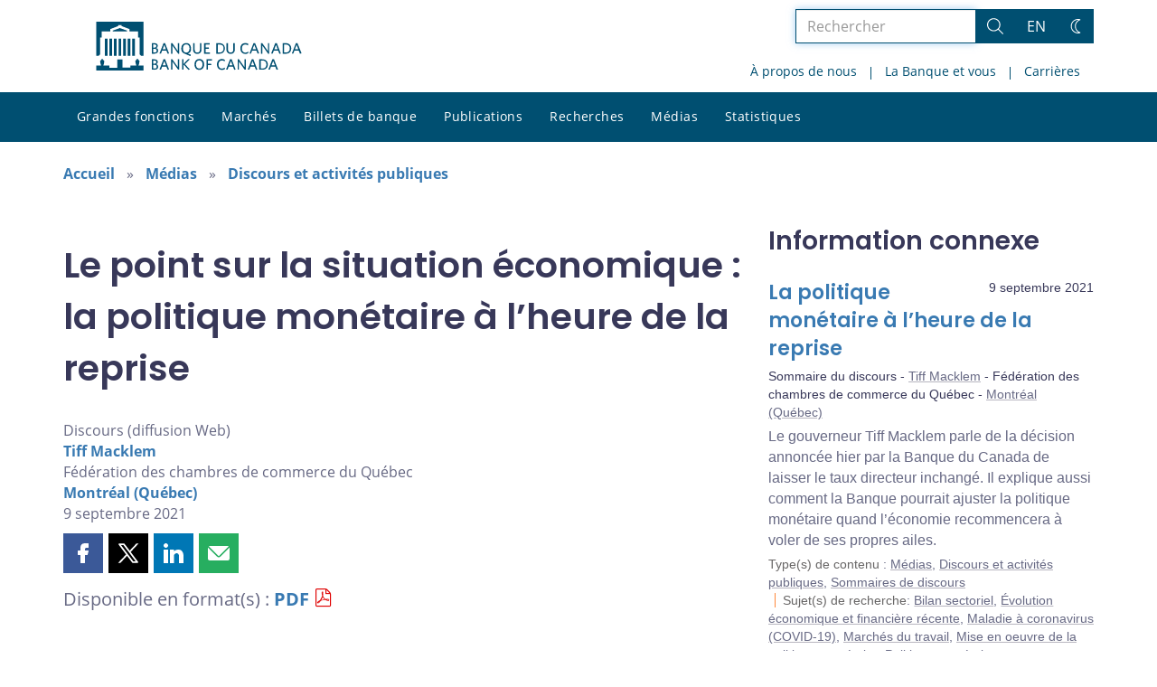

--- FILE ---
content_type: text/html; charset=UTF-8
request_url: https://www.banqueducanada.ca/2021/09/point-situation-economique-politique-monetaire-heure-reprise/
body_size: 33140
content:
<!DOCTYPE html>
<html lang="fr-FR">
<head>
    <meta http-equiv="X-UA-Compatible" content="IE=edge">
    <meta http-equiv="content-type" content="text/html; charset=UTF-8"/>
    <meta name="twitter:card" content="summary"/>
    <meta name="twitter:site" content="@banqueducanada"/>
    <meta name="twitter:title" content="Le point sur la situation économique : la politique monétaire à l’heure de la reprise"/>
    <meta name="twitter:description" content="Le gouverneur de la Banque du Canada, Tiff Macklem, parle de la plus récente annonce concernant le taux directeur et explique comment la Banque pourrait ajuster sa politique monétaire et son programme d’assouplissement quantitatif à mesure que progressera la reprise."/>
    <meta name="twitter:image" content="https://www.banqueducanada.ca/wp-content/uploads/2018/05/4.jpg"/>
    <meta property="og:url" content="https://www.banqueducanada.ca/2021/09/point-situation-economique-politique-monetaire-heure-reprise/"/>
    <meta property="og:title" content="Le point sur la situation économique : la politique monétaire à l’heure de la reprise"/>
    <meta property="og:image" content="https://www.banqueducanada.ca/wp-content/uploads/2022/01/default-og-image.jpg"/>
    <meta property="og:description" content="Le gouverneur de la Banque du Canada, Tiff Macklem, parle de la plus récente annonce concernant le taux directeur et explique comment la Banque pourrait ajuster sa politique monétaire et son programme d’assouplissement quantitatif à mesure que progressera la reprise."/>
    <meta property="og:type" content="website"/>
    <meta property="description" content="Le gouverneur de la Banque du Canada, Tiff Macklem, parle de la plus récente annonce concernant le taux directeur et explique comment la Banque pourrait ajuster sa politique monétaire et son programme d’assouplissement quantitatif à mesure que progressera la reprise."/>
    <meta name="viewport" content="width=device-width, initial-scale=1.0">
    <meta name="publication_date" content="2021-09-09"/>
    <meta name="last_modified_date" content="2021-09-10"/>
    
    <title>Le point sur la situation économique :  la politique monétaire à l’heure de la reprise - Banque du Canada</title>

    <link rel="alternate" hreflang="en-us" href="https://www.bankofcanada.ca/2021/09/economic-progress-report-monetary-policy-recovery/" />
<link rel="alternate" hreflang="fr-fr" href="https://www.banqueducanada.ca/2021/09/point-situation-economique-politique-monetaire-heure-reprise/" />
<link rel="alternate" hreflang="x-default" href="https://www.bankofcanada.ca/2021/09/economic-progress-report-monetary-policy-recovery/" />
<link rel='stylesheet' id='all-css-css'  href='https://www.banqueducanada.ca/wp-content/themes/ews-build-2024/css/all.css?dts=20250910160918' type='text/css' media='screen' />
<link rel='stylesheet' id='print-css-css'  href='https://www.banqueducanada.ca/wp-content/themes/ews-build-2024/css/print.css?dts=20250910160918' type='text/css' media='print' />
<link rel='stylesheet' id='kohana_datepicker_css-css'  href='https://www.banqueducanada.ca/wp-content/themes/ews-build-2024/css/datepicker/datepicker.css?dts=20250910160918' type='text/css' media='screen' />
<link rel='stylesheet' id='bocss-css-css'  href='https://www.banqueducanada.ca/wp-content/themes/ews-build-2024/css/BoCSS.css?dts=20250910160918' type='text/css' media='screen' />
<link rel='stylesheet' id='carrington-business-css'  href='https://www.banqueducanada.ca/wp-content/themes/ews-build-2024/style.css?dts=20250910160918' type='text/css' media='screen' />
<link rel='stylesheet' id='wp-block-library-css'  href='https://www.banqueducanada.ca/wp-includes/css/dist/block-library/style.min.css?dts=20250910160918' type='text/css' media='all' />
<style id='elasticpress-related-posts-style-inline-css' type='text/css'>
.editor-styles-wrapper .wp-block-elasticpress-related-posts ul,.wp-block-elasticpress-related-posts ul{list-style-type:none;padding:0}.editor-styles-wrapper .wp-block-elasticpress-related-posts ul li a>div{display:inline}

</style>
<style id='global-styles-inline-css' type='text/css'>
body{--wp--preset--color--black: #000000;--wp--preset--color--cyan-bluish-gray: #abb8c3;--wp--preset--color--white: #ffffff;--wp--preset--color--pale-pink: #f78da7;--wp--preset--color--vivid-red: #cf2e2e;--wp--preset--color--luminous-vivid-orange: #ff6900;--wp--preset--color--luminous-vivid-amber: #fcb900;--wp--preset--color--light-green-cyan: #7bdcb5;--wp--preset--color--vivid-green-cyan: #00d084;--wp--preset--color--pale-cyan-blue: #8ed1fc;--wp--preset--color--vivid-cyan-blue: #0693e3;--wp--preset--color--vivid-purple: #9b51e0;--wp--preset--gradient--vivid-cyan-blue-to-vivid-purple: linear-gradient(135deg,rgba(6,147,227,1) 0%,rgb(155,81,224) 100%);--wp--preset--gradient--light-green-cyan-to-vivid-green-cyan: linear-gradient(135deg,rgb(122,220,180) 0%,rgb(0,208,130) 100%);--wp--preset--gradient--luminous-vivid-amber-to-luminous-vivid-orange: linear-gradient(135deg,rgba(252,185,0,1) 0%,rgba(255,105,0,1) 100%);--wp--preset--gradient--luminous-vivid-orange-to-vivid-red: linear-gradient(135deg,rgba(255,105,0,1) 0%,rgb(207,46,46) 100%);--wp--preset--gradient--very-light-gray-to-cyan-bluish-gray: linear-gradient(135deg,rgb(238,238,238) 0%,rgb(169,184,195) 100%);--wp--preset--gradient--cool-to-warm-spectrum: linear-gradient(135deg,rgb(74,234,220) 0%,rgb(151,120,209) 20%,rgb(207,42,186) 40%,rgb(238,44,130) 60%,rgb(251,105,98) 80%,rgb(254,248,76) 100%);--wp--preset--gradient--blush-light-purple: linear-gradient(135deg,rgb(255,206,236) 0%,rgb(152,150,240) 100%);--wp--preset--gradient--blush-bordeaux: linear-gradient(135deg,rgb(254,205,165) 0%,rgb(254,45,45) 50%,rgb(107,0,62) 100%);--wp--preset--gradient--luminous-dusk: linear-gradient(135deg,rgb(255,203,112) 0%,rgb(199,81,192) 50%,rgb(65,88,208) 100%);--wp--preset--gradient--pale-ocean: linear-gradient(135deg,rgb(255,245,203) 0%,rgb(182,227,212) 50%,rgb(51,167,181) 100%);--wp--preset--gradient--electric-grass: linear-gradient(135deg,rgb(202,248,128) 0%,rgb(113,206,126) 100%);--wp--preset--gradient--midnight: linear-gradient(135deg,rgb(2,3,129) 0%,rgb(40,116,252) 100%);--wp--preset--duotone--dark-grayscale: url('#wp-duotone-dark-grayscale');--wp--preset--duotone--grayscale: url('#wp-duotone-grayscale');--wp--preset--duotone--purple-yellow: url('#wp-duotone-purple-yellow');--wp--preset--duotone--blue-red: url('#wp-duotone-blue-red');--wp--preset--duotone--midnight: url('#wp-duotone-midnight');--wp--preset--duotone--magenta-yellow: url('#wp-duotone-magenta-yellow');--wp--preset--duotone--purple-green: url('#wp-duotone-purple-green');--wp--preset--duotone--blue-orange: url('#wp-duotone-blue-orange');--wp--preset--font-size--small: 13px;--wp--preset--font-size--medium: 20px;--wp--preset--font-size--large: 36px;--wp--preset--font-size--x-large: 42px;}.has-black-color{color: var(--wp--preset--color--black) !important;}.has-cyan-bluish-gray-color{color: var(--wp--preset--color--cyan-bluish-gray) !important;}.has-white-color{color: var(--wp--preset--color--white) !important;}.has-pale-pink-color{color: var(--wp--preset--color--pale-pink) !important;}.has-vivid-red-color{color: var(--wp--preset--color--vivid-red) !important;}.has-luminous-vivid-orange-color{color: var(--wp--preset--color--luminous-vivid-orange) !important;}.has-luminous-vivid-amber-color{color: var(--wp--preset--color--luminous-vivid-amber) !important;}.has-light-green-cyan-color{color: var(--wp--preset--color--light-green-cyan) !important;}.has-vivid-green-cyan-color{color: var(--wp--preset--color--vivid-green-cyan) !important;}.has-pale-cyan-blue-color{color: var(--wp--preset--color--pale-cyan-blue) !important;}.has-vivid-cyan-blue-color{color: var(--wp--preset--color--vivid-cyan-blue) !important;}.has-vivid-purple-color{color: var(--wp--preset--color--vivid-purple) !important;}.has-black-background-color{background-color: var(--wp--preset--color--black) !important;}.has-cyan-bluish-gray-background-color{background-color: var(--wp--preset--color--cyan-bluish-gray) !important;}.has-white-background-color{background-color: var(--wp--preset--color--white) !important;}.has-pale-pink-background-color{background-color: var(--wp--preset--color--pale-pink) !important;}.has-vivid-red-background-color{background-color: var(--wp--preset--color--vivid-red) !important;}.has-luminous-vivid-orange-background-color{background-color: var(--wp--preset--color--luminous-vivid-orange) !important;}.has-luminous-vivid-amber-background-color{background-color: var(--wp--preset--color--luminous-vivid-amber) !important;}.has-light-green-cyan-background-color{background-color: var(--wp--preset--color--light-green-cyan) !important;}.has-vivid-green-cyan-background-color{background-color: var(--wp--preset--color--vivid-green-cyan) !important;}.has-pale-cyan-blue-background-color{background-color: var(--wp--preset--color--pale-cyan-blue) !important;}.has-vivid-cyan-blue-background-color{background-color: var(--wp--preset--color--vivid-cyan-blue) !important;}.has-vivid-purple-background-color{background-color: var(--wp--preset--color--vivid-purple) !important;}.has-black-border-color{border-color: var(--wp--preset--color--black) !important;}.has-cyan-bluish-gray-border-color{border-color: var(--wp--preset--color--cyan-bluish-gray) !important;}.has-white-border-color{border-color: var(--wp--preset--color--white) !important;}.has-pale-pink-border-color{border-color: var(--wp--preset--color--pale-pink) !important;}.has-vivid-red-border-color{border-color: var(--wp--preset--color--vivid-red) !important;}.has-luminous-vivid-orange-border-color{border-color: var(--wp--preset--color--luminous-vivid-orange) !important;}.has-luminous-vivid-amber-border-color{border-color: var(--wp--preset--color--luminous-vivid-amber) !important;}.has-light-green-cyan-border-color{border-color: var(--wp--preset--color--light-green-cyan) !important;}.has-vivid-green-cyan-border-color{border-color: var(--wp--preset--color--vivid-green-cyan) !important;}.has-pale-cyan-blue-border-color{border-color: var(--wp--preset--color--pale-cyan-blue) !important;}.has-vivid-cyan-blue-border-color{border-color: var(--wp--preset--color--vivid-cyan-blue) !important;}.has-vivid-purple-border-color{border-color: var(--wp--preset--color--vivid-purple) !important;}.has-vivid-cyan-blue-to-vivid-purple-gradient-background{background: var(--wp--preset--gradient--vivid-cyan-blue-to-vivid-purple) !important;}.has-light-green-cyan-to-vivid-green-cyan-gradient-background{background: var(--wp--preset--gradient--light-green-cyan-to-vivid-green-cyan) !important;}.has-luminous-vivid-amber-to-luminous-vivid-orange-gradient-background{background: var(--wp--preset--gradient--luminous-vivid-amber-to-luminous-vivid-orange) !important;}.has-luminous-vivid-orange-to-vivid-red-gradient-background{background: var(--wp--preset--gradient--luminous-vivid-orange-to-vivid-red) !important;}.has-very-light-gray-to-cyan-bluish-gray-gradient-background{background: var(--wp--preset--gradient--very-light-gray-to-cyan-bluish-gray) !important;}.has-cool-to-warm-spectrum-gradient-background{background: var(--wp--preset--gradient--cool-to-warm-spectrum) !important;}.has-blush-light-purple-gradient-background{background: var(--wp--preset--gradient--blush-light-purple) !important;}.has-blush-bordeaux-gradient-background{background: var(--wp--preset--gradient--blush-bordeaux) !important;}.has-luminous-dusk-gradient-background{background: var(--wp--preset--gradient--luminous-dusk) !important;}.has-pale-ocean-gradient-background{background: var(--wp--preset--gradient--pale-ocean) !important;}.has-electric-grass-gradient-background{background: var(--wp--preset--gradient--electric-grass) !important;}.has-midnight-gradient-background{background: var(--wp--preset--gradient--midnight) !important;}.has-small-font-size{font-size: var(--wp--preset--font-size--small) !important;}.has-medium-font-size{font-size: var(--wp--preset--font-size--medium) !important;}.has-large-font-size{font-size: var(--wp--preset--font-size--large) !important;}.has-x-large-font-size{font-size: var(--wp--preset--font-size--x-large) !important;}
</style>
<link rel='stylesheet' id='contact-form-7-css'  href='https://www.banqueducanada.ca/wp-content/plugins/contact-form-7/includes/css/styles.css?dts=20250910160918' type='text/css' media='all' />
<style id='contact-form-7-inline-css' type='text/css'>
.wpcf7 .wpcf7-recaptcha iframe {margin-bottom: 0;}.wpcf7 .wpcf7-recaptcha[data-align="center"] > div {margin: 0 auto;}.wpcf7 .wpcf7-recaptcha[data-align="right"] > div {margin: 0 0 0 auto;}
</style>
<link rel='stylesheet' id='elasticpress-facets-css'  href='https://www.banqueducanada.ca/wp-content/plugins/elasticpress/dist/css/facets-styles.css?dts=20250910160918' type='text/css' media='all' />
<link rel='stylesheet' id='fancybox-css'  href='https://www.banqueducanada.ca/wp-content/plugins/easy-fancybox/fancybox/1.5.4/jquery.fancybox.min.css?dts=20250910160918' type='text/css' media='screen' />
<style id='fancybox-inline-css' type='text/css'>
#fancybox-outer{background:#fff}#fancybox-content{background:#fff;border-color:#fff;color:inherit;}
</style>
<link rel='stylesheet' id='cf7cf-style-css'  href='https://www.banqueducanada.ca/wp-content/plugins/cf7-conditional-fields/style.css?dts=20250910160918' type='text/css' media='all' />

            <script type='text/javascript'>
                CFCT = {
                    url: 'https://www.banqueducanada.ca/'
                };
            </script>
        <script type='text/javascript' src='https://www.banqueducanada.ca/wp-includes/js/jquery/jquery.min.js?dts=20250910160918' id='jquery-core-js'></script>
<script type='text/javascript' src='https://www.banqueducanada.ca/wp-includes/js/jquery/jquery-migrate.min.js?dts=20250910160918' id='jquery-migrate-js'></script>
<script type='text/javascript' src='https://www.banqueducanada.ca/wp-content/themes/parent-build/js/numeral.min.js?dts=20250910160918' id='numeral-js'></script>
<script type='text/javascript' src='https://www.banqueducanada.ca/wp-content/themes/parent-build/js/numeralLocales.js?dts=20250910160918' id='numeralLocales-js'></script>
<script type='text/javascript' src='https://www.banqueducanada.ca/wp-content/themes/parent-build/js/checkStorageAvailable.js?dts=20250910160918' id='checkStorageAvailable-js'></script>
<script type='text/javascript' src='https://www.banqueducanada.ca/wp-content/themes/parent-build/js/theme-switch.js?dts=20250910160918' id='themeSwitch-js'></script>
<script type='text/javascript' src='https://www.banqueducanada.ca/wp-content/plugins/boc_post_callout/src/PostCallout/js/widget-card.js?dts=20250910160918' id='post_callout_js-js'></script>
<link rel="canonical" href="https://www.banqueducanada.ca/2021/09/point-situation-economique-politique-monetaire-heure-reprise/" />
<link rel='shortlink' href='https://www.banqueducanada.ca/?p=222689' />
<script type='text/javascript'>numeral.locale('boc_fr')</script>

    <link rel="apple-touch-icon" sizes="57x57" href="https://www.banqueducanada.ca/wp-content/themes/ews-build-2024/img/favicon/apple-touch-icon-57x57.png">
<link rel="apple-touch-icon" sizes="60x60" href="https://www.banqueducanada.ca/wp-content/themes/ews-build-2024/img/favicon/apple-touch-icon-60x60.png">
<link rel="apple-touch-icon" sizes="72x72" href="https://www.banqueducanada.ca/wp-content/themes/ews-build-2024/img/favicon/apple-touch-icon-72x72.png">
<link rel="apple-touch-icon" sizes="76x76" href="https://www.banqueducanada.ca/wp-content/themes/ews-build-2024/img/favicon/apple-touch-icon-76x76.png">
<link rel="apple-touch-icon" sizes="114x114" href="https://www.banqueducanada.ca/wp-content/themes/ews-build-2024/img/favicon/apple-touch-icon-114x114.png">
<link rel="apple-touch-icon" sizes="120x120" href="https://www.banqueducanada.ca/wp-content/themes/ews-build-2024/img/favicon/apple-touch-icon-120x120.png">
<link rel="apple-touch-icon" sizes="144x144" href="https://www.banqueducanada.ca/wp-content/themes/ews-build-2024/img/favicon/apple-touch-icon-144x144.png">
<link rel="apple-touch-icon" sizes="152x152" href="https://www.banqueducanada.ca/wp-content/themes/ews-build-2024/img/favicon/apple-touch-icon-152x152.png">
<link rel="apple-touch-icon" sizes="180x180" href="https://www.banqueducanada.ca/wp-content/themes/ews-build-2024/img/favicon/apple-touch-icon-180x180.png">
<link rel="icon" type="image/png" sizes="32x32" href="https://www.banqueducanada.ca/wp-content/themes/ews-build-2024/img/favicon/favicon-32x32.png">
<link rel="icon" type="image/png" sizes="192x192" href="https://www.banqueducanada.ca/wp-content/themes/ews-build-2024/img/favicon/android-chrome-192x192.png">
<link rel="icon" type="image/png" sizes="16x16" href="https://www.banqueducanada.ca/wp-content/themes/ews-build-2024/img/favicon/favicon-16x16.png">
<link rel="manifest" href="https://www.banqueducanada.ca/wp-content/themes/ews-build-2024/img/favicon/site.webmanifest">
<link rel="mask-icon" href="https://www.banqueducanada.ca/wp-content/themes/ews-build-2024/img/favicon/safari-pinned-tab.svg" color="#23242C">
<link rel="shortcut icon" href="https://www.banqueducanada.ca/wp-content/themes/ews-build-2024/img/favicon/favicon-lightmode.ico" media="(prefers-color-scheme: light)">
<link rel="shortcut icon" href="https://www.banqueducanada.ca/wp-content/themes/ews-build-2024/img/favicon/favicon-darkmode.ico" media="(prefers-color-scheme: dark)">
<meta name="msapplication-TileColor" content="#FFFFFF">
<meta name="msapplication-config" content="https://www.banqueducanada.ca/wp-content/themes/ews-build-2024/img/favicon/browserconfig.xml">
<meta name="theme-color" content="#23242C">


    <script type="text/javascript">
        var bocVars = {
            'homeUrl': "https://www.banqueducanada.ca/",
            'lang': "fr",
            'valetUrl': "https://www.banqueducanada.ca/valet/",
            'rpsUrl': "https://www.banqueducanada.ca/rps-api/"
        };
            var valet_url = bocVars.valetUrl;
            var chartLanguage = bocVars.lang;
            var seriesList = {};


    </script>


    <script async src="https://www.googletagmanager.com/gtag/js?id=G-D0WRRH3RZH"></script>

<script type="text/javascript">
    var gaVars = {
        domains: ['www.bankofcanada.ca','www.banqueducanada.ca'],
        ga4analyticsAccount: 'G-D0WRRH3RZH',
        baseUrl: 'https://www.banqueducanada.ca/',
        pageUrl: 'https://www.banqueducanada.ca/2021/09/point-situation-economique-politique-monetaire-heure-reprise/',
        activeLang: 'fr'
    };

    window.dataLayer = window.dataLayer || [];

    function gtag() {
        dataLayer.push(arguments);
        var event = arguments[1]
        var parameters = arguments[2];
        if (localStorage.getItem('_bocDebug') === 'true' && parameters) {
            if (typeof event === 'string') {
                var debugString = 'event: ' + (event.length <= 40 ? event : (event.substring(0, 38) + '..'));
            }
            for (var param in parameters) {
                let value = parameters[param];
                if (typeof value === 'string') {
                    debugString = debugString.concat("\n  " + param + ": " +
                            (value.length <= 100 ? value : value.toString().substring(0, 98) + '..'));
                }
            }
            console.log(debugString, '\n', parameters);
        }
    }

    gtag('js', new Date());

    var DNT = 'no';
    if (navigator.doNotTrack === "yes" || navigator.doNotTrack === "1" || navigator.msDoNotTrack === "1"
        || window.doNotTrack === "yes" || window.doNotTrack === "1" || window.msDoNotTrack === "1") {
        DNT = 'yes';
    }

    var options = {
        // By default gtag('config'...) triggers a page_view, we need to disable it here because we
        // are sending a manual page_view event with dimensions later, this is to avoid duplicate page_view events
        'send_page_view': false,
        'linker': {
            'domains': gaVars.domains
        },
        'link_attribution': {
            'cookie_name': '_gaela',
            'cookie_expires': 60,
            'levels': 9
        },
        'anonymize_ip': true,
        // We need to map dimensions to the Custom Dimension Names set in Google Analytics
        'custom_map': {'dimension1': 'DNT', 'dimension2': 'URLAnchor'},
    };

    if (gaVars.ga4analyticsAccount) {
        gtag('config', gaVars.ga4analyticsAccount, options);
    }
    // Manually send page_view event with dimensions
    gtag('event', 'page_view', {'DNT': DNT, 'URLAnchor': location.hash});

    if (localStorage.getItem('_bocDebug') === 'true') {
        // eslint-disable-next-line no-console
        console.log("  Options:", options, "\ndataLayer: ", dataLayer);
    }

    /**
     * Ensures all YouTube embed iframes within the specified container have the IFrame Player API enabled.
     * Adds or updates the 'enablejsapi=1' parameter in the iframe src if missing.
     * Handles invalid iframe src values gracefully.
     *
     * @param {Element|Document} container - The DOM element or document to search within.
     */
    function enableIFramePlayerAPI(container) {
        const iframes = container.querySelectorAll('iframe[src*="youtube.com/embed"]');

        iframes.forEach((iframe) => {
            try {
                const src = new URL(iframe.src);

                const enableJsApi = src.searchParams.get('enablejsapi');
                if (enableJsApi !== '1') {
                    src.searchParams.set('enablejsapi', '1');
                    iframe.src = src.toString();
                }
            } catch (e) {
                console.warn('Invalid iframe src:', iframe.src, e);
            }
        });
    }

    // Enable the JS IFrame Player API on all YouTube videos on the page
    document.addEventListener('DOMContentLoaded', () => {
        enableIFramePlayerAPI(document.body);

        // Make sure it works with the ajax updater
        jQuery('#main-content').on('ajax-updater:page-loaded', () => {
            enableIFramePlayerAPI(document.body);
        });
    });

</script>


    <script type="application/ld+json">
        {
          "@context": "http://schema.org/",
          "@type": "Organization",
          "name": "Banque du Canada",
          "url" : "https://www.banqueducanada.ca/",
          "sameAs":[
          "https://twitter.com/banqueducanada",
          "https://www.linkedin.com/company/12682",
          "https://www.youtube.com/user/bankofcanadaofficial",
          "https://www.flickr.com/photos/bankofcanada/"
          ]
        }
    </script>
</head>

<body class="postid-222689 no-js">
<div id="skip" class="hidden-xs hidden-sm">

    <div id="skip-link-wrapper">
        <a id="skip-link" href="#main-content">Aller directement au contenu</a>
    </div>
</div>
<div class="top-bar-wrap hidden-xs hidden-sm">
    <div class="container header-grid">
        <div id="header-logo">
            <a hreflang='fr' href="https://www.banqueducanada.ca/" title="Accueil" tabindex="0">
                <svg xmlns="http://www.w3.org/2000/svg" viewBox="0 0 134.55 32"><title>Accueil</title><g id="logo"><path d="M5.61,11.1H7.37v11.2H5.61Zm3,0h1.76v11.2H8.62Zm3,0h1.76v11.2H11.62Zm3,0h1.76v11.2H14.62Zm9,0h1.76v11.2H23.62Zm-3,0h1.76v11.2H20.62Zm-3,0h1.76v11.2H17.62ZM27.69,28.71a8,8,0,0,0,.63-2.5c0-.69,0-.91-.8-1.17,0,0-.09,0-.09-.17a.14.14,0,0,1,.13-.15,0,0,0,0,0,0,0c0-.1,0-.28-.56-.28s-.55.18-.56.28a0,0,0,0,0,0,0,.14.14,0,0,1,.13.15c0,.14-.09.17-.09.17-.85.26-.83.47-.8,1.17a8.31,8.31,0,0,0,.63,2.49v0H22.39v1.41H17.15V24.73H13.85v5.43H8.61V28.75h-4v0a8.24,8.24,0,0,0,.63-2.49c0-.69.05-.91-.8-1.17,0,0-.09,0-.09-.17a.14.14,0,0,1,.13-.15s0,0,0,0,0-.28-.56-.28-.56.18-.56.28,0,0,0,0a.14.14,0,0,1,.13.15c0,.14-.09.17-.09.17-.85.26-.84.47-.8,1.17a8,8,0,0,0,.63,2.49v0H0V32H31V28.75H27.69v0ZM20.11,5.81,15.5,4.16,10.89,5.81V6.4h9.22ZM0,0V22.39H1.59l.92-.95V10.38H3.61V6.44H9.26V4.81l5.1-1.92V2.2h2.26v.68l5.1,1.92V6.44h5.65v3.94h1.11V21.44l.92.95H31V0Z" transform="translate(0)"/></g><g id="fr"><path d="M38.09,31.48H36.45V24.66h1.66c1.53,0,2.23.7,2.23,1.78a1.46,1.46,0,0,1-1,1.4,1.65,1.65,0,0,1,1.27,1.66c0,1.34-1,2-2.55,2m0-6.06h-.7v2.1H38c.89,0,1.4-.38,1.4-1.08s-.4-1-1.36-1Zm.06,2.87h-.76v2.42h.76c1,0,1.53-.38,1.53-1.21s-.53-1.21-1.55-1.21Z" transform="translate(0)"/><path d="M46.82,31.54,46,29.44h-2.8l-.76,2h-1l2.68-6.88h1l2.61,6.76-.89.19m-2.23-5.8-1.08,2.87h2.17Z" transform="translate(0)"/><polyline points="53.71 31.48 49.95 26.13 49.95 31.48 49.05 31.48 49.05 24.66 49.88 24.66 53.52 29.76 53.52 24.66 54.41 24.66 54.41 31.48 53.71 31.48"/><polyline points="60.46 31.55 57.21 28.04 57.21 31.48 56.32 31.48 56.32 24.66 57.21 24.66 57.21 27.72 60.14 24.66 61.29 24.66 58.23 27.85 61.42 31.36 60.46 31.55"/><path d="M67.54,31.61c-1.91,0-3.12-1.4-3.12-3.57s1.21-3.57,3.19-3.57,3.12,1.4,3.12,3.57-1.27,3.57-3.19,3.57m0-6.25c-1.34,0-2.17,1.08-2.17,2.68s.83,2.68,2.17,2.68S69.7,29.64,69.7,28,68.88,25.36,67.54,25.36Z" transform="translate(0)"/><polyline points="73.21 25.49 73.21 27.6 75.31 27.6 75.44 28.42 73.21 28.42 73.21 31.48 72.32 31.48 72.32 24.66 75.89 24.66 75.89 25.49 73.21 25.49"/><path d="M82.34,31.61c-1.91,0-3.19-1.4-3.19-3.57s1.27-3.57,3.19-3.57a3.3,3.3,0,0,1,2,.57l-.13,1a2.94,2.94,0,0,0-1.85-.64c-1.4,0-2.23,1.08-2.23,2.68s.83,2.68,2.23,2.68a3.19,3.19,0,0,0,1.91-.7l.13.89a3.19,3.19,0,0,1-2,.7" transform="translate(0)"/><path d="M90.48,31.54l-.83-2.1h-2.8l-.76,2h-1l2.68-6.88h1l2.61,6.76-.89.19m-2.23-5.8-1.08,2.87h2.19Z" transform="translate(0)"/><polyline points="97.3 31.48 93.54 26.13 93.54 31.48 92.71 31.48 92.71 24.66 93.54 24.66 97.18 29.76 97.18 24.66 98.07 24.66 98.07 31.48 97.3 31.48"/><path d="M104.7,31.54l-.83-2.1h-2.8l-.76,2h-1L102,24.59h1l2.61,6.76-.89.19m-2.23-5.8-1.08,2.87h2.17Z" transform="translate(0)"/><path d="M108.84,31.48h-2V24.66h2c2.36,0,3.63,1.4,3.63,3.44s-1.27,3.38-3.63,3.38m.06-6h-1.06v5.16h1.08A2.33,2.33,0,0,0,111.54,28,2.32,2.32,0,0,0,108.9,25.49Z" transform="translate(0)"/><path d="M118.21,31.54l-.83-2.1h-2.8l-.76,2h-1l2.68-6.88h1l2.68,6.76-1,.19M116,25.74l-1.08,2.87h2.23Z" transform="translate(0)"/><path d="M38.09,21H36.45V14.08h1.66c1.53,0,2.23.7,2.23,1.78a1.46,1.46,0,0,1-1,1.4,1.65,1.65,0,0,1,1.27,1.66c0,1.4-1,2-2.55,2m0-6.06h-.7V17H38c.89,0,1.4-.38,1.4-1.08s-.4-1-1.36-1Zm.06,2.87h-.76V20.2h.76c1,0,1.53-.38,1.53-1.21s-.53-1.21-1.55-1.21Z" transform="translate(0)"/><path d="M46.82,21,46,18.93h-2.8l-.76,2h-1l2.68-6.88h1l2.61,6.76-.89.19m-2.23-5.86L43.53,18.1h2.17Z" transform="translate(0)"/><polyline points="53.71 20.97 49.95 15.61 49.95 20.97 49.05 20.97 49.05 14.08 49.88 14.08 53.52 19.25 53.52 14.08 54.41 14.08 54.41 20.97 53.71 20.97"/><path d="M60,20.9l2,.7-.19,1L58.06,21a3.35,3.35,0,0,1-2.29-3.44C55.76,15.49,57,14,59,14s3.12,1.47,3.12,3.57a3.12,3.12,0,0,1-2,3.31M59,14.85c-1.34,0-2.17,1-2.17,2.68s.83,2.74,2.17,2.74,2.17-1.08,2.17-2.74-.78-2.68-2.19-2.68Z" transform="translate(0)"/><path d="M66.2,21.09a2.55,2.55,0,0,1-2.68-2.74V14.08h1v4.14c0,1.21.51,2,1.72,2s1.72-.7,1.72-2V14h1v4.21a2.54,2.54,0,0,1-2.68,2.87" transform="translate(0)"/><polyline points="70.72 20.97 70.72 14.08 74.42 14.08 74.42 14.98 71.68 14.98 71.68 16.95 73.78 16.95 73.91 17.78 71.68 17.78 71.68 20.14 74.55 20.14 74.55 20.97 70.72 20.97"/><path d="M80.67,21h-2V14.08h2c2.36,0,3.63,1.4,3.63,3.44S83,21,80.67,21m.13-6H79.71v5.16h1.08a2.37,2.37,0,0,0,2.68-2.61A2.44,2.44,0,0,0,81.15,15Z" transform="translate(0)"/><path d="M88.08,21.09a2.55,2.55,0,0,1-2.68-2.74V14.08h1v4.14c0,1.21.51,2,1.72,2s1.72-.7,1.72-2V14h1v4.21a2.54,2.54,0,0,1-2.68,2.87" transform="translate(0)"/><path d="M97.68,21.09c-1.91,0-3.19-1.4-3.19-3.57S95.77,14,97.68,14a3.3,3.3,0,0,1,2,.57l-.11,1a2.94,2.94,0,0,0-1.85-.64c-1.4,0-2.23,1-2.23,2.68s.83,2.68,2.23,2.68a2.82,2.82,0,0,0,1.91-.7l.13.89a3.19,3.19,0,0,1-2,.7" transform="translate(0)"/><path d="M105.84,21l-.83-2.1h-2.8l-.75,2h-1l2.66-6.88h1l2.68,6.76-1,.19m-2.23-5.86L102.53,18h2.23Z" transform="translate(0)"/><polyline points="112.66 20.97 108.9 15.61 108.9 20.97 108.01 20.97 108.01 14.08 108.84 14.08 112.54 19.25 112.54 14.08 113.37 14.08 113.37 20.97 112.66 20.97"/><path d="M120.06,21l-.83-2.1h-2.8l-.76,2h-1l2.7-6.88h1L121,20.84l-.89.19m-2.23-5.86L116.76,18h2.17Z" transform="translate(0)"/><path d="M124.2,21h-2V14.08h2c2.36,0,3.63,1.4,3.63,3.44S126.56,21,124.2,21m.06-6h-1.08v5.16h1.08a2.33,2.33,0,0,0,2.61-2.61A2.31,2.31,0,0,0,124.26,15Z" transform="translate(0)"/><path d="M133.57,21l-.83-2.1h-2.8l-.76,2h-.94l2.68-6.88h1l2.68,6.76-1,.19m-2.23-5.86L130.27,18h2.17Z" transform="translate(0)"/></g></svg>
            </a>
        </div>
        <div id='toolbar-lg' class='pull-right'>
            <form id="google-search-form" name="gs" method="get" action="https://www.banqueducanada.ca/rechercher/" role='form' class='form-inline'>
    <div class="form-group search-group">
        <div class="flex-search-container">

            <label for="search" class="sr-only">Rechercher dans le site</label>
            <input type="text" title="Rechercher" name="esearch" maxlength="256"
                   placeholder="Rechercher"
                   id="search"
                   class="form-control search-space search-input"
                   value=""
                   autofocus
            />
            <div class="input-group-btn">
                <button class='btn btn-default search-button' type="submit">
                    <span class='sr-only'>Rechercher</span>
                    <div class="bocss-icon bocss-icon__full bocss-icon__search">
    <!-- Generator: Adobe Illustrator 22.1.0, SVG Export Plug-In . SVG Version: 6.00 Build 0)  --><svg version="1.1" xmlns="http://www.w3.org/2000/svg" xmlns:xlink="http://www.w3.org/1999/xlink" x="0px" y="0px" viewbox="0 0 24 24" style="enable-background:new 0 0 24 24;" xml:space="preserve">
<g>
	<path d="M23.245,23.996c-0.2,0-0.389-0.078-0.53-0.22L16.2,17.26c-0.761,0.651-1.618,1.182-2.553,1.579
		c-1.229,0.522-2.52,0.787-3.837,0.787c-1.257,0-2.492-0.241-3.673-0.718c-2.431-0.981-4.334-2.849-5.359-5.262
		c-1.025-2.412-1.05-5.08-0.069-7.51S3.558,1.802,5.97,0.777C7.199,0.254,8.489-0.01,9.807-0.01c1.257,0,2.492,0.242,3.673,0.718
		c2.431,0.981,4.334,2.849,5.359,5.262c1.025,2.413,1.05,5.08,0.069,7.51c-0.402,0.996-0.956,1.909-1.649,2.718l6.517,6.518
		c0.292,0.292,0.292,0.768,0,1.061C23.634,23.918,23.445,23.996,23.245,23.996z M9.807,1.49c-1.115,0-2.209,0.224-3.25,0.667
		C4.513,3.026,2.93,4.638,2.099,6.697c-0.831,2.059-0.81,4.318,0.058,6.362c0.869,2.044,2.481,3.627,4.54,4.458
		c1.001,0.404,2.048,0.608,3.112,0.608c1.115,0,2.209-0.224,3.25-0.667c0.974-0.414,1.847-0.998,2.594-1.736
		c0.01-0.014,0.021-0.026,0.032-0.037c0.016-0.016,0.031-0.029,0.045-0.039c0.763-0.771,1.369-1.693,1.786-2.728
		c0.831-2.059,0.81-4.318-0.059-6.362c-0.868-2.044-2.481-3.627-4.54-4.458C11.918,1.695,10.871,1.49,9.807,1.49z"></path>
</g>
</svg>

</div>

                </button>
            </div>
        </div>
    </div>
</form>

<script>
    const skip = document.getElementById("skip-link");
    let firstTab = false
    document.addEventListener("keydown", function (event) {
        if (event.keyCode == 9 && !firstTab) {
            event.preventDefault();
            skip.focus();
            firstTab = true;
        }
    })
</script>
            <a id='langSwitch'
             href='https://www.bankofcanada.ca/2021/09/economic-progress-report-monetary-policy-recovery/' class='btn btn-default lang-analytics' aria-label='switch language to English' lang='en'>EN</a>
                <button id="theme-switcher-light" type="button" title="Changez de thème" class="bocss-button bocss-button--navigation bocss-button--small bocss-button--icon-only" data-action="theme-switch">
    <div class="bocss-icon bocss-icon__small bocss-icon__sun">
    <svg xmlns="http://www.w3.org/2000/svg" xmlns:xlink="http://www.w3.org/1999/xlink" version="1.1" x="0px" y="0px" viewbox="0 0 24 24" style="enable-background:new 0 0 24 24;" xml:space="preserve"><title>Changez de th&egrave;me</title>
<g>
	<path d="M12,19.5c-4.135,0-7.5-3.365-7.5-7.5S7.865,4.5,12,4.5s7.5,3.365,7.5,7.5S16.135,19.5,12,19.5z M12,6c-3.308,0-6,2.692-6,6   s2.692,6,6,6s6-2.692,6-6S15.308,6,12,6z"></path>
	<path d="M12,3c-0.414,0-0.75-0.336-0.75-0.75v-1.5C11.25,0.336,11.586,0,12,0s0.75,0.336,0.75,0.75v1.5C12.75,2.664,12.414,3,12,3z   "></path>
	<path d="M18.894,5.856c-0.2,0-0.389-0.078-0.53-0.22c-0.142-0.142-0.22-0.33-0.22-0.53c0-0.2,0.078-0.389,0.22-0.53l1.061-1.061   c0.142-0.142,0.33-0.22,0.53-0.22s0.389,0.078,0.53,0.22c0.142,0.142,0.22,0.33,0.22,0.53c0,0.2-0.078,0.389-0.22,0.53   l-1.061,1.061C19.283,5.778,19.094,5.856,18.894,5.856z"></path>
	<path d="M21.75,12.75C21.336,12.75,21,12.414,21,12s0.336-0.75,0.75-0.75h1.5c0.414,0,0.75,0.336,0.75,0.75s-0.336,0.75-0.75,0.75   H21.75z"></path>
	<path d="M19.955,20.705c-0.2,0-0.389-0.078-0.53-0.22l-1.061-1.061c-0.292-0.292-0.292-0.768,0-1.061   c0.142-0.142,0.33-0.22,0.53-0.22s0.389,0.078,0.53,0.22l1.061,1.061c0.292,0.292,0.292,0.768,0,1.061   C20.344,20.627,20.155,20.705,19.955,20.705z"></path>
	<path d="M12,24c-0.414,0-0.75-0.336-0.75-0.75v-1.5c0-0.414,0.336-0.75,0.75-0.75s0.75,0.336,0.75,0.75v1.5   C12.75,23.664,12.414,24,12,24z"></path>
	<path d="M4.045,20.705c-0.2,0-0.389-0.078-0.53-0.22c-0.142-0.142-0.22-0.33-0.22-0.53s0.078-0.389,0.22-0.53l1.061-1.061   c0.141-0.142,0.33-0.22,0.53-0.22s0.389,0.078,0.53,0.22c0.292,0.292,0.292,0.768,0,1.061l-1.061,1.061   C4.434,20.627,4.246,20.705,4.045,20.705z"></path>
	<path d="M0.75,12.75C0.336,12.75,0,12.414,0,12s0.336-0.75,0.75-0.75h1.5C2.664,11.25,3,11.586,3,12s-0.336,0.75-0.75,0.75H0.75z"></path>
	<path d="M5.106,5.856c-0.2,0-0.389-0.078-0.53-0.22L3.515,4.575c-0.142-0.141-0.22-0.33-0.22-0.53s0.078-0.389,0.22-0.53   c0.141-0.142,0.33-0.22,0.53-0.22s0.389,0.078,0.53,0.22l1.061,1.061c0.142,0.141,0.22,0.33,0.22,0.53s-0.078,0.389-0.22,0.53   C5.495,5.778,5.306,5.856,5.106,5.856z"></path>
</g>
</svg>

</div>

    
    <span class ='sr-only'> Changez de thème </span>
</button>
                <button id="theme-switcher-dark" type="button" title="Changez de thème" class="bocss-button bocss-button--navigation bocss-button--small bocss-button--icon-only" data-action="theme-switch">
    <div class="bocss-icon bocss-icon__small bocss-icon__moon">
    <svg xmlns="http://www.w3.org/2000/svg" xmlns:xlink="http://www.w3.org/1999/xlink" version="1.1" x="0px" y="0px" viewbox="0 0 24 24" style="enable-background:new 0 0 24 24;" xml:space="preserve"><title>Changez de th&egrave;me</title>
<g>
	<path d="M15.937,23.962c-1.216,0-2.426-0.187-3.596-0.554c-3.058-0.96-5.559-3.054-7.042-5.896   c-1.483-2.842-1.771-6.091-0.811-9.149c0.961-3.058,3.054-5.559,5.896-7.042c1.714-0.895,3.63-1.368,5.539-1.368   c1.218,0,2.433,0.187,3.609,0.557c0.314,0.099,0.525,0.386,0.525,0.715c0,0.329-0.211,0.617-0.525,0.716   c-4.396,1.383-7.35,5.409-7.351,10.018c0.001,4.608,2.955,8.634,7.351,10.017c0.314,0.099,0.525,0.386,0.525,0.715   s-0.211,0.617-0.525,0.715C18.363,23.775,17.153,23.962,15.937,23.962z M15.924,1.454c-1.67,0-3.345,0.414-4.846,1.197   C8.592,3.949,6.76,6.137,5.92,8.813c-0.841,2.676-0.589,5.519,0.709,8.005s3.486,4.318,6.162,5.159   c1.025,0.322,2.084,0.485,3.147,0.485c0.289,0,0.578-0.012,0.866-0.036c-3.754-2.101-6.121-6.087-6.122-10.466   c0.001-4.381,2.369-8.367,6.124-10.468C16.513,1.466,16.218,1.454,15.924,1.454z"></path>
</g>
</svg>

</div>

    
    <span class ='sr-only'> Changez de thème </span>
</button>
        </div>

        <nav class="navbar-secondary" aria-label="Navigation secondaire">
            <ul id="menu-secondary-menu-fr" class="nav navbar-nav top-level"><li id="menu-item-243605" class="menu-item menu-item-type-post_type menu-item-object-page"><a href="https://www.banqueducanada.ca/sujet-banque/">À propos de nous </a><div class="sub-menu"><div class="sub-menu-content">
					<div id="cfct-build-148209" class="cfct-build grid hideoverflow">
						<div class="row"><div class="col-sm-4 cfct-block">
			<div class="cfct-module cfct-widget-module-bochtml">
				<div class="cfct-mod-content">        <h2><a href="https://www.banqueducanada.ca/sujet-banque/">À propos de nous</a></h2>
        <ul>
				  <li><a href="https://www.banqueducanada.ca/sujet-banque/">Ce que nous faisons </a></li>
        <li><a href="https://www.banqueducanada.ca/sujet-banque/nos-bureaux/">Nos bureaux</a></li>
					<li><a href="https://www.banqueducanada.ca/sujet-banque/notre-vision-nos-valeurs-notre-promesse/">Notre vision</a></li>
				<li><a href="https://www.banqueducanada.ca/sujet-banque/notre-histoire/">Notre histoire</a></li>
				<li><a href="https://www.banqueducanada.ca/sujet-banque/pour-renseignements/">Pour renseignements</a></li>
        </ul>
				<h3>Direction et gouvernance</h3>
<ul>
<li><a href="https://www.banqueducanada.ca/sujet-banque/conseil-dadministration/">Conseil d’administration</a></li>
<li><a href="https://www.banqueducanada.ca/sujet-banque/conseil-direction/">Nos dirigeantes et dirigeants</a></li>
<li><a href="https://www.banqueducanada.ca/sujet-banque/direction-gouvernance/">Documents sur la gouvernance</a></li>
</ul>
</div>
			</div></div><div class="col-sm-4 cfct-block">
			<div class="cfct-module cfct-widget-module-postcalloutwidget">
				<div class="cfct-mod-content"><div class="post-callout-wrapper ">
                <div class="row">
                    <div class="col-sm-12">
                        <img width="500" height="250" src="https://www.banqueducanada.ca/wp-content/uploads/2025/03/Accessibility_callout-2x1-1-500x250.jpg" class="cfct-mod-image  large-landscape" alt="" loading="lazy" />
                        
                    </div>
                </div>

    <div class="row">
        <div class="col-sm-12">
    <a aria-label="Accessibilité" title="Accessibilité" href="https://www.banqueducanada.ca/accessibilite/"  class="post-callout-link">
        <h2 class='cfct-mod-title post-callout-title'>
            Accessibilité
        </h2>
    </a>




            <div class="cfct-mod-content ">
                        <p>Le plan d’accessibilité détaille les actions et les mesures prises pour rendre la Banque accessible à tout point de vue.</p>
                
            </div>
        </div>
    </div>

</div>
</div>
			</div></div><div class="col-sm-4 cfct-block">
			<div class="cfct-module cfct-widget-module-postcalloutwidget">
				<div class="cfct-mod-content"><div class="post-callout-wrapper ">
                <div class="row">
                    <div class="col-sm-12">
                        <img width="500" height="250" src="https://www.banqueducanada.ca/wp-content/uploads/2024/09/rap-carousel-500x250.jpg" class="cfct-mod-image  large-landscape" alt="" loading="lazy" />
                        
                    </div>
                </div>

    <div class="row">
        <div class="col-sm-12">
    <a aria-label="Plan d’action pour la réconciliation" title="Plan d’action pour la réconciliation" href="https://www.banqueducanada.ca/sujet-banque/direction-gouvernance/plan-daction-pour-la-reconciliation/"  class="post-callout-link">
        <h2 class='cfct-mod-title post-callout-title'>
            Plan d’action pour la réconciliation
        </h2>
    </a>




            <div class="cfct-mod-content ">
                        <p>Un plan pour guider la Banque dans la poursuite de sa démarche de réconciliation</p>
                
            </div>
        </div>
    </div>

</div>
</div>
			</div></div></div>
					</div>
					</div></div></li>
<li id="menu-item-245570" class="menu-item menu-item-type-post_type menu-item-object-page"><a href="https://www.banqueducanada.ca/la-banque-et-vous/">La Banque et vous </a><div class="sub-menu"><div class="sub-menu-content">
					<div id="cfct-build-243571" class="cfct-build grid hideoverflow">
						<div class="row"><div class="col-sm-4 cfct-block">
			<div class="cfct-module cfct-widget-module-bochtml">
				<div class="cfct-mod-content">        <h2><a href="https://www.banqueducanada.ca/la-banque-et-vous/">La Banque et vous</a></h2>
        <ul>
				 <li><a href="https://www.banqueducanada.ca/la-banque-et-vous/favoriser-litteratie-et-education-economique/">Favoriser la littératie et l’éducation économique</a></li>
				<li><a href="https://www.banqueducanada.ca/la-banque-et-vous/nouer-le-dialogue-avec-la-population-canadienne/">Nouer le dialogue avec la population canadienne</a></li>
        </ul>
</div>
			</div>
			<div class="cfct-module cfct-widget-module-bochtml">
				<div class="cfct-mod-content">			 <h3><a href="https://www.banqueducanada.ca/sujet-banque/ressources-educatives/">Ressources éducatives</a></h3>
        <ul>
        <li><a href="https://www.banqueducanada.ca/sujet-banque/ressources-educatives/documents-explicatifs/">Documents explicatifs</a></li>
				<li><a href="https://www.banqueducanada.ca/publication/leconomie-claire-et-simple/">L’Économie claire et simple</a></li>
        <li><a href="https://www.banqueducanada.ca/sujet-banque/ressources-educatives/lien-sources-externe-questions-financieres/">Liens vers des sources externes utiles à la compréhension des questions financières</a></li>
				<li><a href="https://www.bankofcanada.ca/about/background-materials/">Documents de référence</a></li>
                </ul>
</div>
			</div></div><div class="col-sm-4 cfct-block">
			<div class="cfct-module cfct-widget-module-postcalloutwidget">
				<div class="cfct-mod-content"><div class="post-callout-wrapper ">
                <div class="row">
                    <div class="col-sm-12">
                        <img width="500" height="250" src="https://www.banqueducanada.ca/wp-content/uploads/2025/03/museum-feature-500x250.jpg" class="cfct-mod-image  large-landscape" alt="" loading="lazy" />
                        
                    </div>
                </div>

    <div class="row">
        <div class="col-sm-12">
    <a aria-label="Musée de la Banque du Canada" title="Musée de la Banque du Canada" href="https://www.museedelabanqueducanada.ca/"  class="post-callout-link">
        <h2 class='cfct-mod-title post-callout-title'>
            Musée de la Banque du Canada
        </h2>
    </a>




            <div class="cfct-mod-content ">
                        <p>Venez approfondir vos connaissances sur les dépenses et l’épargne, découvrir le rôle que vous jouez dans l’économie et explorer une collection de monnaies remarquable. </p>
                
            </div>
        </div>
    </div>

</div>
</div>
			</div></div><div class="col-sm-4 cfct-block">
			<div class="cfct-module cfct-widget-module-postcalloutwidget">
				<div class="cfct-mod-content"><div class="post-callout-wrapper ">
                <div class="row">
                    <div class="col-sm-12">
                        <img width="500" height="250" src="https://www.banqueducanada.ca/wp-content/uploads/2025/03/Central-bank_callout-2x1-1-500x250.jpg" class="cfct-mod-image  large-landscape" alt="" loading="lazy" />
                        
                    </div>
                </div>

    <div class="row">
        <div class="col-sm-12">
    <a aria-label="Qu’est-ce qu’une banque centrale?" title="Qu’est-ce qu’une banque centrale?" href="https://www.banqueducanada.ca/2024/12/quest-ce-quune-banque-centrale/" data-content-type='Documents explicatifs' class="post-callout-link">
        <h2 class='cfct-mod-title post-callout-title'>
            Qu’est-ce qu’une banque centrale?
        </h2>
    </a>




            <div class="cfct-mod-content ">
                        <p>Une banque centrale veille à la stabilité économique d’un pays et au bien‑être financier de ses citoyens.</p>
                
            </div>
        </div>
    </div>

</div>
</div>
			</div></div></div>
					</div>
					</div></div></li>
<li id="menu-item-243607" class="menu-item menu-item-type-post_type menu-item-object-page"><a href="https://www.banqueducanada.ca/carrieres/">Carrières </a><div class="sub-menu"><div class="sub-menu-content">
					<div id="cfct-build-243576" class="cfct-build grid hideoverflow">
						<div class="row"><div class="col-sm-4 cfct-block">
			<div class="cfct-module cfct-widget-module-bochtml">
				<div class="cfct-mod-content">      <h2><a href="https://www.banqueducanada.ca/carrieres/">Carrières</a></h2>
        <ul>
				<li><a href="https://www.banqueducanada.ca/carrieres/travailler-banque/">Travailler à la Banque</a></li>
        <li><a href="https://www.banqueducanada.ca/carrieres/bourses-etudes/">Bourses d’études</a></li>
				<li><a href="https://www.banqueducanada.ca/carrieres/public-etudiant-ou-nouvellement-diplome/">Public étudiant ou nouvellement diplômé</a></li>
        </ul>
</div>
			</div></div><div class="col-sm-4 cfct-block">
			<div class="cfct-module cfct-widget-module-bochtml">
				<div class="cfct-mod-content"><div style="width:70%; margin-top: 20px;">
	<figure><img src="https://www.banqueducanada.ca/wp-content/uploads/2025/12/top100-2026_transparent_fr.svg" alt="" title="2026 Palmarès des 100 meilleurs employeurs" class=" alignnone" /></figure>
</div>
</div>
			</div></div><div class="col-sm-4 cfct-block">
			<div class="cfct-module cfct-widget-module-postcalloutwidget">
				<div class="cfct-mod-content"><div class="post-callout-wrapper ">
                <div class="row">
                    <div class="col-sm-12">
                        <img width="500" height="250" src="https://www.banqueducanada.ca/wp-content/uploads/2025/12/Careers_callout-500x250.png" class="cfct-mod-image  large-landscape" alt="Deux personnes sourient à la caméra, soit un homme d’âge moyen à la peau claire, aux cheveux bruns grisonnants sur les côtés, qui porte des lunettes, et une femme à la peau mate et aux longs cheveux frisés foncés." loading="lazy" />
                        
                    </div>
                </div>

    <div class="row">
        <div class="col-sm-12">
    <a aria-label="Travailler à la Banque" title="Travailler à la Banque" href="https://www.banqueducanada.ca/carrieres/travailler-banque/"  class="post-callout-link">
        <h2 class='cfct-mod-title post-callout-title'>
            Travailler à la Banque
        </h2>
    </a>




            <div class="cfct-mod-content ">
                        <p>Dynamisez votre carrière en rejoignant notre équipe.</p>
                
            </div>
        </div>
    </div>

</div>
</div>
			</div></div></div>
					</div>
					</div></div></li>
</ul>
        </nav>
    </div>

</div>


<nav id="navbar-accordion" class="navbar navbar-default" aria-label="Navigation principale">
    <div class="container">
        <div class="navbar-header visible-sm visible-xs">
            <a hreflang='fr' id="top-xs" href="https://www.banqueducanada.ca/" class='pull-left'>
                <i class='icon-boc-logo'></i><span class="sr-only">Accueil</span>
            </a>
            <button type="button" id="mobile-menu-toggle" class="navbar-toggle">
                <span class="sr-only">Toggle navigation</span>
                <span class="icon-bar"></span>
                <span class="icon-bar"></span>
                <span class="icon-bar"></span>
            </button>
                <a id='langSwitch'
             href='https://www.bankofcanada.ca/2021/09/economic-progress-report-monetary-policy-recovery/' class='navbar-toggle lang-analytics' aria-label='switch language to English' lang='en'>EN</a>
            <button type="button" id="mobile-search-toggle" class="navbar-toggle" data-parent="#navbar-accordion"
        data-toggle="collapse" data-target="#searchbox-xs">
    <span class="sr-only">Basculer la recherche</span>
    <div class="bocss-icon bocss-icon__full bocss-icon__search">
    <!-- Generator: Adobe Illustrator 22.1.0, SVG Export Plug-In . SVG Version: 6.00 Build 0)  --><svg version="1.1" xmlns="http://www.w3.org/2000/svg" xmlns:xlink="http://www.w3.org/1999/xlink" x="0px" y="0px" viewbox="0 0 24 24" style="enable-background:new 0 0 24 24;" xml:space="preserve">
<g>
	<path d="M23.245,23.996c-0.2,0-0.389-0.078-0.53-0.22L16.2,17.26c-0.761,0.651-1.618,1.182-2.553,1.579
		c-1.229,0.522-2.52,0.787-3.837,0.787c-1.257,0-2.492-0.241-3.673-0.718c-2.431-0.981-4.334-2.849-5.359-5.262
		c-1.025-2.412-1.05-5.08-0.069-7.51S3.558,1.802,5.97,0.777C7.199,0.254,8.489-0.01,9.807-0.01c1.257,0,2.492,0.242,3.673,0.718
		c2.431,0.981,4.334,2.849,5.359,5.262c1.025,2.413,1.05,5.08,0.069,7.51c-0.402,0.996-0.956,1.909-1.649,2.718l6.517,6.518
		c0.292,0.292,0.292,0.768,0,1.061C23.634,23.918,23.445,23.996,23.245,23.996z M9.807,1.49c-1.115,0-2.209,0.224-3.25,0.667
		C4.513,3.026,2.93,4.638,2.099,6.697c-0.831,2.059-0.81,4.318,0.058,6.362c0.869,2.044,2.481,3.627,4.54,4.458
		c1.001,0.404,2.048,0.608,3.112,0.608c1.115,0,2.209-0.224,3.25-0.667c0.974-0.414,1.847-0.998,2.594-1.736
		c0.01-0.014,0.021-0.026,0.032-0.037c0.016-0.016,0.031-0.029,0.045-0.039c0.763-0.771,1.369-1.693,1.786-2.728
		c0.831-2.059,0.81-4.318-0.059-6.362c-0.868-2.044-2.481-3.627-4.54-4.458C11.918,1.695,10.871,1.49,9.807,1.49z"></path>
</g>
</svg>

</div>

</button>
                <button id="theme-switcher-light" type="button" title="Changez de thème" class="bocss-button bocss-button--navigation bocss-button--small bocss-button--icon-only" data-action="theme-switch">
    <div class="bocss-icon bocss-icon__small bocss-icon__sun">
    <svg xmlns="http://www.w3.org/2000/svg" xmlns:xlink="http://www.w3.org/1999/xlink" version="1.1" x="0px" y="0px" viewbox="0 0 24 24" style="enable-background:new 0 0 24 24;" xml:space="preserve"><title>Changez de th&egrave;me</title>
<g>
	<path d="M12,19.5c-4.135,0-7.5-3.365-7.5-7.5S7.865,4.5,12,4.5s7.5,3.365,7.5,7.5S16.135,19.5,12,19.5z M12,6c-3.308,0-6,2.692-6,6   s2.692,6,6,6s6-2.692,6-6S15.308,6,12,6z"></path>
	<path d="M12,3c-0.414,0-0.75-0.336-0.75-0.75v-1.5C11.25,0.336,11.586,0,12,0s0.75,0.336,0.75,0.75v1.5C12.75,2.664,12.414,3,12,3z   "></path>
	<path d="M18.894,5.856c-0.2,0-0.389-0.078-0.53-0.22c-0.142-0.142-0.22-0.33-0.22-0.53c0-0.2,0.078-0.389,0.22-0.53l1.061-1.061   c0.142-0.142,0.33-0.22,0.53-0.22s0.389,0.078,0.53,0.22c0.142,0.142,0.22,0.33,0.22,0.53c0,0.2-0.078,0.389-0.22,0.53   l-1.061,1.061C19.283,5.778,19.094,5.856,18.894,5.856z"></path>
	<path d="M21.75,12.75C21.336,12.75,21,12.414,21,12s0.336-0.75,0.75-0.75h1.5c0.414,0,0.75,0.336,0.75,0.75s-0.336,0.75-0.75,0.75   H21.75z"></path>
	<path d="M19.955,20.705c-0.2,0-0.389-0.078-0.53-0.22l-1.061-1.061c-0.292-0.292-0.292-0.768,0-1.061   c0.142-0.142,0.33-0.22,0.53-0.22s0.389,0.078,0.53,0.22l1.061,1.061c0.292,0.292,0.292,0.768,0,1.061   C20.344,20.627,20.155,20.705,19.955,20.705z"></path>
	<path d="M12,24c-0.414,0-0.75-0.336-0.75-0.75v-1.5c0-0.414,0.336-0.75,0.75-0.75s0.75,0.336,0.75,0.75v1.5   C12.75,23.664,12.414,24,12,24z"></path>
	<path d="M4.045,20.705c-0.2,0-0.389-0.078-0.53-0.22c-0.142-0.142-0.22-0.33-0.22-0.53s0.078-0.389,0.22-0.53l1.061-1.061   c0.141-0.142,0.33-0.22,0.53-0.22s0.389,0.078,0.53,0.22c0.292,0.292,0.292,0.768,0,1.061l-1.061,1.061   C4.434,20.627,4.246,20.705,4.045,20.705z"></path>
	<path d="M0.75,12.75C0.336,12.75,0,12.414,0,12s0.336-0.75,0.75-0.75h1.5C2.664,11.25,3,11.586,3,12s-0.336,0.75-0.75,0.75H0.75z"></path>
	<path d="M5.106,5.856c-0.2,0-0.389-0.078-0.53-0.22L3.515,4.575c-0.142-0.141-0.22-0.33-0.22-0.53s0.078-0.389,0.22-0.53   c0.141-0.142,0.33-0.22,0.53-0.22s0.389,0.078,0.53,0.22l1.061,1.061c0.142,0.141,0.22,0.33,0.22,0.53s-0.078,0.389-0.22,0.53   C5.495,5.778,5.306,5.856,5.106,5.856z"></path>
</g>
</svg>

</div>

    
    <span class ='sr-only'> Changez de thème </span>
</button>
                <button id="theme-switcher-dark" type="button" title="Changez de thème" class="bocss-button bocss-button--navigation bocss-button--small bocss-button--icon-only" data-action="theme-switch">
    <div class="bocss-icon bocss-icon__small bocss-icon__moon">
    <svg xmlns="http://www.w3.org/2000/svg" xmlns:xlink="http://www.w3.org/1999/xlink" version="1.1" x="0px" y="0px" viewbox="0 0 24 24" style="enable-background:new 0 0 24 24;" xml:space="preserve"><title>Changez de th&egrave;me</title>
<g>
	<path d="M15.937,23.962c-1.216,0-2.426-0.187-3.596-0.554c-3.058-0.96-5.559-3.054-7.042-5.896   c-1.483-2.842-1.771-6.091-0.811-9.149c0.961-3.058,3.054-5.559,5.896-7.042c1.714-0.895,3.63-1.368,5.539-1.368   c1.218,0,2.433,0.187,3.609,0.557c0.314,0.099,0.525,0.386,0.525,0.715c0,0.329-0.211,0.617-0.525,0.716   c-4.396,1.383-7.35,5.409-7.351,10.018c0.001,4.608,2.955,8.634,7.351,10.017c0.314,0.099,0.525,0.386,0.525,0.715   s-0.211,0.617-0.525,0.715C18.363,23.775,17.153,23.962,15.937,23.962z M15.924,1.454c-1.67,0-3.345,0.414-4.846,1.197   C8.592,3.949,6.76,6.137,5.92,8.813c-0.841,2.676-0.589,5.519,0.709,8.005s3.486,4.318,6.162,5.159   c1.025,0.322,2.084,0.485,3.147,0.485c0.289,0,0.578-0.012,0.866-0.036c-3.754-2.101-6.121-6.087-6.122-10.466   c0.001-4.381,2.369-8.367,6.124-10.468C16.513,1.466,16.218,1.454,15.924,1.454z"></path>
</g>
</svg>

</div>

    
    <span class ='sr-only'> Changez de thème </span>
</button>
        </div>
    </div>
    <div class="panel">
        <div class="collapse bocss-navbar-collapse navbar-ex2-collapse" id="searchbox-xs">
    <form id="google-search-form-mobile" method="get" action="https://www.banqueducanada.ca/rechercher/" class='form visible-xs visible-sm'
          role="form">
        <div class="flex-search-container">
            <label for="mobile-search" class="sr-only">Rechercher dans le site</label>
            <input type="text" id="mobile-search" title="Rechercher" name="esearch"
                   maxlength="256"
                   placeholder="Rechercher"
                   class="form-control search-input"
                   value=""/>
            <span>
                <button class='btn btn-default search-button' type="submit">
                    <span class='sr-only'>Rechercher</span>
                    <div class="bocss-icon bocss-icon__full bocss-icon__search">
    <!-- Generator: Adobe Illustrator 22.1.0, SVG Export Plug-In . SVG Version: 6.00 Build 0)  --><svg version="1.1" xmlns="http://www.w3.org/2000/svg" xmlns:xlink="http://www.w3.org/1999/xlink" x="0px" y="0px" viewbox="0 0 24 24" style="enable-background:new 0 0 24 24;" xml:space="preserve">
<g>
	<path d="M23.245,23.996c-0.2,0-0.389-0.078-0.53-0.22L16.2,17.26c-0.761,0.651-1.618,1.182-2.553,1.579
		c-1.229,0.522-2.52,0.787-3.837,0.787c-1.257,0-2.492-0.241-3.673-0.718c-2.431-0.981-4.334-2.849-5.359-5.262
		c-1.025-2.412-1.05-5.08-0.069-7.51S3.558,1.802,5.97,0.777C7.199,0.254,8.489-0.01,9.807-0.01c1.257,0,2.492,0.242,3.673,0.718
		c2.431,0.981,4.334,2.849,5.359,5.262c1.025,2.413,1.05,5.08,0.069,7.51c-0.402,0.996-0.956,1.909-1.649,2.718l6.517,6.518
		c0.292,0.292,0.292,0.768,0,1.061C23.634,23.918,23.445,23.996,23.245,23.996z M9.807,1.49c-1.115,0-2.209,0.224-3.25,0.667
		C4.513,3.026,2.93,4.638,2.099,6.697c-0.831,2.059-0.81,4.318,0.058,6.362c0.869,2.044,2.481,3.627,4.54,4.458
		c1.001,0.404,2.048,0.608,3.112,0.608c1.115,0,2.209-0.224,3.25-0.667c0.974-0.414,1.847-0.998,2.594-1.736
		c0.01-0.014,0.021-0.026,0.032-0.037c0.016-0.016,0.031-0.029,0.045-0.039c0.763-0.771,1.369-1.693,1.786-2.728
		c0.831-2.059,0.81-4.318-0.059-6.362c-0.868-2.044-2.481-3.627-4.54-4.458C11.918,1.695,10.871,1.49,9.807,1.49z"></path>
</g>
</svg>

</div>

                </button>
            </span>
        </div>
    </form>
</div>
        <div id="nav-menu" class="collapse bocss-navbar-collapse navbar-ex1-collapse">
            <div class="visible-xs visible-sm secondary-menu-mobile">
                <div class="container">
                    <ul id="menu-secondary-menu-fr" class="nav navbar-nav top-level"><li id="menu-item-243605" class="menu-item menu-item-type-post_type menu-item-object-page"><a href="https://www.banqueducanada.ca/sujet-banque/">À propos de nous </a><div class="sub-menu"><div class="sub-menu-content">
					<div id="cfct-build-148209" class="cfct-build grid hideoverflow">
						<div class="row"><div class="col-sm-4 cfct-block">
			<div class="cfct-module cfct-widget-module-bochtml">
				<div class="cfct-mod-content">        <h2><a href="https://www.banqueducanada.ca/sujet-banque/">À propos de nous</a></h2>
        <ul>
				  <li><a href="https://www.banqueducanada.ca/sujet-banque/">Ce que nous faisons </a></li>
        <li><a href="https://www.banqueducanada.ca/sujet-banque/nos-bureaux/">Nos bureaux</a></li>
					<li><a href="https://www.banqueducanada.ca/sujet-banque/notre-vision-nos-valeurs-notre-promesse/">Notre vision</a></li>
				<li><a href="https://www.banqueducanada.ca/sujet-banque/notre-histoire/">Notre histoire</a></li>
				<li><a href="https://www.banqueducanada.ca/sujet-banque/pour-renseignements/">Pour renseignements</a></li>
        </ul>
				<h3>Direction et gouvernance</h3>
<ul>
<li><a href="https://www.banqueducanada.ca/sujet-banque/conseil-dadministration/">Conseil d’administration</a></li>
<li><a href="https://www.banqueducanada.ca/sujet-banque/conseil-direction/">Nos dirigeantes et dirigeants</a></li>
<li><a href="https://www.banqueducanada.ca/sujet-banque/direction-gouvernance/">Documents sur la gouvernance</a></li>
</ul>
</div>
			</div></div><div class="col-sm-4 cfct-block">
			<div class="cfct-module cfct-widget-module-postcalloutwidget">
				<div class="cfct-mod-content"><div class="post-callout-wrapper ">
                <div class="row">
                    <div class="col-sm-12">
                        <img width="500" height="250" src="https://www.banqueducanada.ca/wp-content/uploads/2025/03/Accessibility_callout-2x1-1-500x250.jpg" class="cfct-mod-image  large-landscape" alt="" loading="lazy" />
                        
                    </div>
                </div>

    <div class="row">
        <div class="col-sm-12">
    <a aria-label="Accessibilité" title="Accessibilité" href="https://www.banqueducanada.ca/accessibilite/"  class="post-callout-link">
        <h2 class='cfct-mod-title post-callout-title'>
            Accessibilité
        </h2>
    </a>




            <div class="cfct-mod-content ">
                        <p>Le plan d’accessibilité détaille les actions et les mesures prises pour rendre la Banque accessible à tout point de vue.</p>
                
            </div>
        </div>
    </div>

</div>
</div>
			</div></div><div class="col-sm-4 cfct-block">
			<div class="cfct-module cfct-widget-module-postcalloutwidget">
				<div class="cfct-mod-content"><div class="post-callout-wrapper ">
                <div class="row">
                    <div class="col-sm-12">
                        <img width="500" height="250" src="https://www.banqueducanada.ca/wp-content/uploads/2024/09/rap-carousel-500x250.jpg" class="cfct-mod-image  large-landscape" alt="" loading="lazy" />
                        
                    </div>
                </div>

    <div class="row">
        <div class="col-sm-12">
    <a aria-label="Plan d’action pour la réconciliation" title="Plan d’action pour la réconciliation" href="https://www.banqueducanada.ca/sujet-banque/direction-gouvernance/plan-daction-pour-la-reconciliation/"  class="post-callout-link">
        <h2 class='cfct-mod-title post-callout-title'>
            Plan d’action pour la réconciliation
        </h2>
    </a>




            <div class="cfct-mod-content ">
                        <p>Un plan pour guider la Banque dans la poursuite de sa démarche de réconciliation</p>
                
            </div>
        </div>
    </div>

</div>
</div>
			</div></div></div>
					</div>
					</div></div></li>
<li id="menu-item-245570" class="menu-item menu-item-type-post_type menu-item-object-page"><a href="https://www.banqueducanada.ca/la-banque-et-vous/">La Banque et vous </a><div class="sub-menu"><div class="sub-menu-content">
					<div id="cfct-build-243571" class="cfct-build grid hideoverflow">
						<div class="row"><div class="col-sm-4 cfct-block">
			<div class="cfct-module cfct-widget-module-bochtml">
				<div class="cfct-mod-content">        <h2><a href="https://www.banqueducanada.ca/la-banque-et-vous/">La Banque et vous</a></h2>
        <ul>
				 <li><a href="https://www.banqueducanada.ca/la-banque-et-vous/favoriser-litteratie-et-education-economique/">Favoriser la littératie et l’éducation économique</a></li>
				<li><a href="https://www.banqueducanada.ca/la-banque-et-vous/nouer-le-dialogue-avec-la-population-canadienne/">Nouer le dialogue avec la population canadienne</a></li>
        </ul>
</div>
			</div>
			<div class="cfct-module cfct-widget-module-bochtml">
				<div class="cfct-mod-content">			 <h3><a href="https://www.banqueducanada.ca/sujet-banque/ressources-educatives/">Ressources éducatives</a></h3>
        <ul>
        <li><a href="https://www.banqueducanada.ca/sujet-banque/ressources-educatives/documents-explicatifs/">Documents explicatifs</a></li>
				<li><a href="https://www.banqueducanada.ca/publication/leconomie-claire-et-simple/">L’Économie claire et simple</a></li>
        <li><a href="https://www.banqueducanada.ca/sujet-banque/ressources-educatives/lien-sources-externe-questions-financieres/">Liens vers des sources externes utiles à la compréhension des questions financières</a></li>
				<li><a href="https://www.bankofcanada.ca/about/background-materials/">Documents de référence</a></li>
                </ul>
</div>
			</div></div><div class="col-sm-4 cfct-block">
			<div class="cfct-module cfct-widget-module-postcalloutwidget">
				<div class="cfct-mod-content"><div class="post-callout-wrapper ">
                <div class="row">
                    <div class="col-sm-12">
                        <img width="500" height="250" src="https://www.banqueducanada.ca/wp-content/uploads/2025/03/museum-feature-500x250.jpg" class="cfct-mod-image  large-landscape" alt="" loading="lazy" />
                        
                    </div>
                </div>

    <div class="row">
        <div class="col-sm-12">
    <a aria-label="Musée de la Banque du Canada" title="Musée de la Banque du Canada" href="https://www.museedelabanqueducanada.ca/"  class="post-callout-link">
        <h2 class='cfct-mod-title post-callout-title'>
            Musée de la Banque du Canada
        </h2>
    </a>




            <div class="cfct-mod-content ">
                        <p>Venez approfondir vos connaissances sur les dépenses et l’épargne, découvrir le rôle que vous jouez dans l’économie et explorer une collection de monnaies remarquable. </p>
                
            </div>
        </div>
    </div>

</div>
</div>
			</div></div><div class="col-sm-4 cfct-block">
			<div class="cfct-module cfct-widget-module-postcalloutwidget">
				<div class="cfct-mod-content"><div class="post-callout-wrapper ">
                <div class="row">
                    <div class="col-sm-12">
                        <img width="500" height="250" src="https://www.banqueducanada.ca/wp-content/uploads/2025/03/Central-bank_callout-2x1-1-500x250.jpg" class="cfct-mod-image  large-landscape" alt="" loading="lazy" />
                        
                    </div>
                </div>

    <div class="row">
        <div class="col-sm-12">
    <a aria-label="Qu’est-ce qu’une banque centrale?" title="Qu’est-ce qu’une banque centrale?" href="https://www.banqueducanada.ca/2024/12/quest-ce-quune-banque-centrale/" data-content-type='Documents explicatifs' class="post-callout-link">
        <h2 class='cfct-mod-title post-callout-title'>
            Qu’est-ce qu’une banque centrale?
        </h2>
    </a>




            <div class="cfct-mod-content ">
                        <p>Une banque centrale veille à la stabilité économique d’un pays et au bien‑être financier de ses citoyens.</p>
                
            </div>
        </div>
    </div>

</div>
</div>
			</div></div></div>
					</div>
					</div></div></li>
<li id="menu-item-243607" class="menu-item menu-item-type-post_type menu-item-object-page"><a href="https://www.banqueducanada.ca/carrieres/">Carrières </a><div class="sub-menu"><div class="sub-menu-content">
					<div id="cfct-build-243576" class="cfct-build grid hideoverflow">
						<div class="row"><div class="col-sm-4 cfct-block">
			<div class="cfct-module cfct-widget-module-bochtml">
				<div class="cfct-mod-content">      <h2><a href="https://www.banqueducanada.ca/carrieres/">Carrières</a></h2>
        <ul>
				<li><a href="https://www.banqueducanada.ca/carrieres/travailler-banque/">Travailler à la Banque</a></li>
        <li><a href="https://www.banqueducanada.ca/carrieres/bourses-etudes/">Bourses d’études</a></li>
				<li><a href="https://www.banqueducanada.ca/carrieres/public-etudiant-ou-nouvellement-diplome/">Public étudiant ou nouvellement diplômé</a></li>
        </ul>
</div>
			</div></div><div class="col-sm-4 cfct-block">
			<div class="cfct-module cfct-widget-module-bochtml">
				<div class="cfct-mod-content"><div style="width:70%; margin-top: 20px;">
	<figure><img src="https://www.banqueducanada.ca/wp-content/uploads/2025/12/top100-2026_transparent_fr.svg" alt="" title="2026 Palmarès des 100 meilleurs employeurs" class=" alignnone" /></figure>
</div>
</div>
			</div></div><div class="col-sm-4 cfct-block">
			<div class="cfct-module cfct-widget-module-postcalloutwidget">
				<div class="cfct-mod-content"><div class="post-callout-wrapper ">
                <div class="row">
                    <div class="col-sm-12">
                        <img width="500" height="250" src="https://www.banqueducanada.ca/wp-content/uploads/2025/12/Careers_callout-500x250.png" class="cfct-mod-image  large-landscape" alt="Deux personnes sourient à la caméra, soit un homme d’âge moyen à la peau claire, aux cheveux bruns grisonnants sur les côtés, qui porte des lunettes, et une femme à la peau mate et aux longs cheveux frisés foncés." loading="lazy" />
                        
                    </div>
                </div>

    <div class="row">
        <div class="col-sm-12">
    <a aria-label="Travailler à la Banque" title="Travailler à la Banque" href="https://www.banqueducanada.ca/carrieres/travailler-banque/"  class="post-callout-link">
        <h2 class='cfct-mod-title post-callout-title'>
            Travailler à la Banque
        </h2>
    </a>




            <div class="cfct-mod-content ">
                        <p>Dynamisez votre carrière en rejoignant notre équipe.</p>
                
            </div>
        </div>
    </div>

</div>
</div>
			</div></div></div>
					</div>
					</div></div></li>
</ul>
                </div>
            </div>
            <div class="container">
                <ul id="menu-menu-fr" class="nav navbar-nav"><li id="menu-item-148294" class="menu-item menu-item-type-post_type menu-item-object-page"><a href="https://www.banqueducanada.ca/grandes-fonctions/">Grandes fonctions </a><div class="sub-menu"><div class="sub-menu-content">
					<div id="cfct-build-148214" class="cfct-build grid hideoverflow">
						<div class="row"><div class="col-sm-4 cfct-block">
			<div class="cfct-module cfct-widget-module-bochtml">
				<div class="cfct-mod-content">        <h2><a href="https://www.banqueducanada.ca/grandes-fonctions/">Grandes fonctions</a></h2>
        <ul>
        <li><a href="https://www.banqueducanada.ca/grandes-fonctions/politique-monetaire/">Politique monétaire</a></li>
        <li><a href="https://www.banqueducanada.ca/grandes-fonctions/systeme-financier/">Système financier</a></li>
        <li><a href="https://www.banqueducanada.ca/grandes-fonctions/monnaie/">Monnaie</a></li>
        <li><a href="https://www.banqueducanada.ca/grandes-fonctions/gestion-financiere/">Gestion financière</a></li>
				<li><a href="https://www.banqueducanada.ca/grandes-fonctions/supervision-paiements-detail/">Supervision des paiements de détail</a></li>
        </ul>
</div>
			</div>
			<div class="cfct-module cfct-widget-module-bochtml">
				<div class="cfct-mod-content">        <h2>En vedette</h2>
        <ul>
        <li><a href="https://www.biensnonreclames.banqueducanada.ca/">Bureau des biens non réclamés</a></li>
				<li><a href="https://www.banqueducanada.ca/grandes-fonctions/politique-monetaire/taux-directeur/">Taux directeur</a></li>
        </ul>
</div>
			</div></div><div class="col-sm-4 cfct-block">
			<div class="cfct-module cfct-widget-module-postcalloutwidget">
				<div class="cfct-mod-content"><div class="post-callout-wrapper ">
                <div class="row">
                    <div class="col-sm-12">
                        <img width="500" height="250" src="https://www.banqueducanada.ca/wp-content/uploads/2025/02/framework-renewal-callout.jpg" class="cfct-mod-image  large-landscape" alt="" loading="lazy" />
                        
                    </div>
                </div>

    <div class="row">
        <div class="col-sm-12">
    <a aria-label="Renouvellement du cadre de politique monétaire du Canada" title="Renouvellement du cadre de politique monétaire du Canada" href="https://www.banqueducanada.ca/grandes-fonctions/politique-monetaire/renouvellement-cadre-conduite-politique-monetaire/"  class="post-callout-link">
        <h2 class='cfct-mod-title post-callout-title'>
            Renouvellement du cadre de politique monétaire du Canada
        </h2>
    </a>




            <div class="cfct-mod-content ">
                        <p>Tous les cinq ans, la Banque du Canada et le gouvernement fédéral passent en revue et renouvellent l’entente qui les lie relativement au cadre de conduite de la politique monétaire du pays. </p>
                
            </div>
        </div>
    </div>

</div>
</div>
			</div></div><div class="col-sm-4 cfct-block">
			<div class="cfct-module cfct-widget-module-postcalloutwidget">
				<div class="cfct-mod-content"><div class="post-callout-wrapper ">
                <div class="row">
                    <div class="col-sm-12">
                        <img width="500" height="250" src="https://www.banqueducanada.ca/wp-content/uploads/2025/03/RPS_feature-500x250.jpg" class="cfct-mod-image  large-landscape" alt="" loading="lazy" />
                        
                    </div>
                </div>

    <div class="row">
        <div class="col-sm-12">
    <a aria-label="Supervision des paiements de détail" title="Supervision des paiements de détail" href="https://www.banqueducanada.ca/grandes-fonctions/supervision-paiements-detail/"  class="post-callout-link">
        <h2 class='cfct-mod-title post-callout-title'>
            Supervision des paiements de détail
        </h2>
    </a>




            <div class="cfct-mod-content ">
                        <p>Nous supervisons les fournisseurs de services de paiement en vertu de la <em>Loi sur les activités associées aux paiements de détail</em>. Nous veillons à ce qu’ils respectent les exigences en matière de gestion des risques et protègent vos fonds. </p>
                
            </div>
        </div>
    </div>

</div>
</div>
			</div></div></div>
					</div>
					</div></div></li>
<li id="menu-item-148299" class="menu-item menu-item-type-post_type menu-item-object-page"><a href="https://www.banqueducanada.ca/marches/">Marchés </a><div class="sub-menu"><div class="sub-menu-content">
					<div id="cfct-build-148219" class="cfct-build grid hideoverflow">
						<div class="row"><div class="col-sm-4 cfct-block">
			<div class="cfct-module cfct-widget-module-bochtml">
				<div class="cfct-mod-content">        <h2><a href="https://www.banqueducanada.ca/marches/">Marchés</a></h2>
        <ul>
        <li><a href="https://www.banqueducanada.ca/marches/au-sujet-des-marches-financiers/">Au sujet des marchés financiers</a></li>
        <li><a href="https://www.banqueducanada.ca/taux/indicateurs/indicateurs-operations-marches/">Indicateurs liés aux opérations sur les marches</a></li>
        <li><a href="https://www.banqueducanada.ca/marches/operations-marches-octroi-liquidites/">Opérations sur les marchés et octroi de liquidités</a></li>
				<h2><a href="https://www.banqueducanada.ca/marches/#comites">Comités</a></h2>
        <li><a href="https://www.banqueducanada.ca/marches/comite-canadien-du-marche-des-changes/">Comité canadien du marché des changes</a></li>
        <li><a href="https://www.banqueducanada.ca/marches/forum-canadien-titres-revenu-fixe/">Forum canadien des titres à revenu fixe</a></li>
								<li><a href="https://www.banqueducanada.ca/marches/groupe-consultatif-infrastructure-liee-garanties-pratiques-marche/">Groupe consultatif sur l’infrastructure liée aux garanties et les pratiques du marché</a></li>
        <li><a href="https://www.banqueducanada.ca/marches/forum-canadien-titres-revenu-fixe/groupe-consultatif-sur-le-taux-corra/">Groupe consultatif sur le taux CORRA</a></li>
        </ul>
</div>
			</div></div><div class="col-sm-4 cfct-block">
			<div class="cfct-module cfct-widget-module-bochtml">
				<div class="cfct-mod-content">        <h2><a href="https://www.banqueducanada.ca/marches/adjudications-de-titres-du-gouvernement/">Adjudications de titres du gouvernement</a></h2>
        <ul>
        <li><a href="https://www.banqueducanada.ca/marches/adjudications-de-titres-du-gouvernement/#sched">Calendrier et résultats</a></li>
        <li><a href="https://www.banqueducanada.ca/marches/adjudications-de-titres-du-gouvernement/#rules">Règles et modalités</a></li>
        <li><a href="https://www.banqueducanada.ca/marches/adjudications-de-titres-du-gouvernement/#forms">Formulaires et certificats</a></li>
        <li><a href="https://www.banqueducanada.ca/marches/adjudications-de-titres-du-gouvernement/#data">Données</a></li>
        <li><a href="https://www.banqueducanada.ca/marches/adjudications-de-titres-du-gouvernement/#def">Définitions et formules</a></li>
        </ul>
</div>
			</div>
			<div class="cfct-module cfct-widget-module-postcalloutwidget">
				<div class="cfct-mod-content"><div class="post-callout-wrapper ">

    <div class="row">
        <div class="col-sm-12">
    <a aria-label="Obligations hypothécaires du Canada" title="Obligations hypothécaires du Canada" href="https://www.banqueducanada.ca/marches/obligations-hypothecaires-du-canada-achats-et-avoirs-du-gouvernement/"  class="post-callout-link">
        <h2 class='cfct-mod-title post-callout-title'>
            Obligations hypothécaires du Canada
        </h2>
    </a>




            <div class="cfct-mod-content ">
                        <p>Consulter les données les plus récentes sur les achats et les avoirs du gouvernement du Canada en obligations hypothécaires du Canada.</p>
                
            </div>
        </div>
    </div>

</div>
</div>
			</div></div><div class="col-sm-4 cfct-block">
			<div class="cfct-module cfct-widget-module-multitaxonomytaglist">
				<div class="cfct-mod-content"><div id="multitaxonomytaglist-cfct-module-55c47b1c64e718c9c0f7e5b656258230" class="mtw archive paging-none" data-ajax-url="/wp-content/plugins/frontend-ajax.php">
        <h2>
                <a href="https://www.banqueducanada.ca/marches/avis-relatifs-aux-marches/?content_type%5B%5D=389">
            Avis aux marchés
                </a>
        </h2>
    
    
    <div class='results'>
            <div>
        <div id="multitaxonomytaglist-cfct-module-55c47b1c64e718c9c0f7e5b656258230_results" class="mtt-results">
                <div class="">
                    <div class="mtt-result">
        <span class="pressdate">20 novembre 2025</span>
    <h5 id="post-title-249463">
        <a href="https://www.banqueducanada.ca/2025/11/banque-canada-met-a-jour-modalites-seances-matin-adjudication-soldes/" >La Banque du Canada met à jour les modalités des séances du matin pour l’adjudication des soldes du Receveur général</a>
    </h5>
</div>
                </div>
                <div class="">
                    <div class="mtt-result">
        <span class="pressdate">18 novembre 2025</span>
    <h5 id="post-title-250164">
        <a href="https://www.banqueducanada.ca/2025/11/banque-canada-publie-rapport-final-reexamen-2025-methode-calcul/" >La Banque du Canada publie le rapport final du réexamen de 2025 de la méthode de calcul du taux CORRA</a>
    </h5>
</div>
                </div>
                <div class="">
                    <div class="mtt-result">
        <span class="pressdate">13 novembre 2025</span>
    <h5 id="post-title-250088">
        <a href="https://www.banqueducanada.ca/2025/11/banque-canada-annonce-reprise-achats-de-bons-tresor-gouvernement-canada/" >La Banque du Canada annonce la reprise de ses achats de bons du Trésor du gouvernement du Canada</a>
    </h5>
</div>
                </div>

        </div>
    </div>

    </div>
</div>
</div>
			</div></div></div>
					</div>
					</div></div></li>
<li id="menu-item-148304" class="menu-item menu-item-type-post_type menu-item-object-page"><a href="https://www.banqueducanada.ca/billets/">Billets de banque </a><div class="sub-menu"><div class="sub-menu-content">
					<div id="cfct-build-148224" class="cfct-build grid hideoverflow">
						<div class="row"><div class="col-sm-4 cfct-block">
			<div class="cfct-module cfct-widget-module-bochtml">
				<div class="cfct-mod-content">        <h2><a href="https://www.banqueducanada.ca/billets/">Billets de banque</a></h2>
        <ul>
				<li><a href="https://www.banqueducanada.ca/billets/">À propos des billets de banque</a></li>
        <li><a href="https://www.banqueducanada.ca/billets/series-de-billets-de-banque/">Billets de banque d’hier et d’aujourd’hui</a></li>
		<li><a href="https://www.banqueducanada.ca/billets/billets-banque-contenu-multimedia/">Contenu multimédia</a></li>
		<li><a href="https://www.banqueducanada.ca/billets/billets-banque-documents-explicatifs-reference/">Documents explicatifs et de référence</a></li> 
        <li><a href="https://www.banqueducanada.ca/billets/ressources-adaptees-chaque-public-cible/">Formation et éducation</a></li>
		<li><a href="https://www.banqueducanada.ca/billets/prevention-de-la-contrefacon/">Prévention de la contrefaçon</a></li>
		<li><a href="https://www.banqueducanada.ca/billets/principes-conception-billets-banque/">Principes de conception</a></li>  
		<li><a href="https://www.banqueducanada.ca/billets/billets-banque-recherches-rapports/">Recherches et rapports</a></li> 
        <li><a href="https://www.banqueducanada.ca/billets/service-remboursement-billets-banque/">Service de remboursement des billets de banque</a></li>
        </ul>
</div>
			</div></div><div class="col-sm-4 cfct-block">
			<div class="cfct-module cfct-widget-module-postcalloutwidget">
				<div class="cfct-mod-content"><div class="post-callout-wrapper ">
                <div class="row">
                    <div class="col-sm-12">
                        <img width="500" height="250" src="https://www.banqueducanada.ca/wp-content/uploads/2026/01/Mega-menu_currency-1-1-500x250.jpg" class="cfct-mod-image  large-landscape" alt="" loading="lazy" />
                        
                    </div>
                </div>

    <div class="row">
        <div class="col-sm-12">
    <a aria-label="Prévention de la contrefaçon" title="Prévention de la contrefaçon" href="https://www.banqueducanada.ca/billets/prevention-de-la-contrefacon/"  class="post-callout-link">
        <h2 class='cfct-mod-title post-callout-title'>
            Prévention de la contrefaçon
        </h2>
    </a>




            <div class="cfct-mod-content ">
                        <p>Touchez le billet, examinez-le, inclinez-le et regardez au verso. Découvrez comment vérifier vos billets de Banque et vous protéger contre la fraude.</p>
                
            </div>
        </div>
    </div>

</div>
</div>
			</div></div><div class="col-sm-4 cfct-block">
			<div class="cfct-module cfct-widget-module-postcalloutwidget">
				<div class="cfct-mod-content"><div class="post-callout-wrapper ">
                <div class="row">
                    <div class="col-sm-12">
                        <img width="500" height="250" src="https://www.banqueducanada.ca/wp-content/uploads/2024/05/v20-promo-1920x960-1-500x250-1714655823.jpg" class="cfct-mod-image  large-landscape" alt="" loading="lazy" />
                        
                    </div>
                </div>

    <div class="row">
        <div class="col-sm-12">
    <a aria-label="Notre prochain billet de 20 $" title="Notre prochain billet de 20 $" href="https://www.banqueducanada.ca/billets/series-de-billets-de-banque/serie-a-la-verticale/notre-prochain-billet-de-20/"  class="post-callout-link">
        <h2 class='cfct-mod-title post-callout-title'>
            Notre prochain billet de 20 $
        </h2>
    </a>




            <div class="cfct-mod-content ">
                        <p>Nous concevons un nouveau billet de 20 $ à l’effigie de Sa Majesté le roi Charles III. Découvrez le nouveau billet et notre processus de conception. </p>
                
            </div>
        </div>
    </div>

</div>
</div>
			</div></div></div>
					</div>
					</div></div></li>
<li id="menu-item-148309" class="menu-item menu-item-type-post_type menu-item-object-page"><a href="https://www.banqueducanada.ca/publication/">Publications </a><div class="sub-menu"><div class="sub-menu-content">
					<div id="cfct-build-148229" class="cfct-build grid hideoverflow">
						<div class="row"><div class="col-sm-4 cfct-block">
			<div class="cfct-module cfct-widget-module-bochtml">
				<div class="cfct-mod-content"><h2><a href="https://www.banqueducanada.ca/publication/">Publications</a></h2>
<ul>
	<li><a href="https://www.banqueducanada.ca/publication/parcourez/"><strong>Toutes les publications</strong></a></li>
  <li><a href="https://www.banqueducanada.ca/publication/leconomie-claire-et-simple/">L’Économie claire et simple</a></li>
	<li><a href="https://www.banqueducanada.ca/publication/rapport-annuel-rapport-financier-trimestriel/?content_type[]=630&content_type[]=22323">Rapport annuel</a></li>
	<li><a href="https://www.banqueducanada.ca/publication/rapport-annuel-rapport-financier-trimestriel/?content_type[]=19364">Rapport financier trimestriel</a></li>
  <li><a href="https://www.banqueducanada.ca/publication/rpm/">Rapport sur la politique monétaire</a></li>
<li><a href="https://www.banqueducanada.ca/publication/resume-deliberations-conseil-direction/">Résumé des délibérations</a></li>	
</ul>
<h3>Résultats d’enquête économique</h3>
<ul>
	<li><a href="https://www.banqueducanada.ca/publication/enquete-aupres-des-participants-au-marche/">Enquête auprès des participants au marché</a></li>
	<li><a href="https://www.banqueducanada.ca/publication/erc/">Enquête auprès des responsables du crédit</a></li>
  <li><a href="https://www.banqueducanada.ca/publication/enquete-sur-les-attentes-des-consommateurs-au-canada/">Enquête sur les attentes des consommateurs au Canada</a></li>
  <li><a href="https://www.banqueducanada.ca/publication/epe/">Enquête sur les perspectives des entreprises</a></li>
</ul>
</div>
			</div></div><div class="col-sm-4 cfct-block">
			<div class="cfct-module cfct-widget-module-bochtml">
				<div class="cfct-mod-content"><h2><a href="https://www.banqueducanada.ca/grandes-fonctions/systeme-financier/portail-sur-le-systeme-financier/">Portail sur le système financier</a></h2>
<ul>
<li><a href="https://www.banqueducanada.ca/publication/rapport-sur-la-stabilite-financiere/">Rapport sur la stabilité financière</a></li>
<li><a href="https://www.banqueducanada.ca/grandes-fonctions/systeme-financier/portail-sur-le-systeme-financier/portail-sur-le-systeme-financier-efficience-du-systeme-financier/">Efficience du système financier</a></li>
<li><a href="https://www.banqueducanada.ca/publication/enquete-sur-le-systeme-financier/">Enquête sur le système financier</a></li>
<li><a href="https://www.banqueducanada.ca/taux/indicateurs/indicateurs-de-stabilite-financiere/">Indicateurs de stabilité financière</a></li>  
</ul>
</div>
			</div></div><div class="col-sm-4 cfct-block">
			<div class="cfct-module cfct-widget-module-multitaxonomytaglist">
				<div class="cfct-mod-content"><div id="multitaxonomytaglist-cfct-module-491ef161da3bb7adc0caa86a0a3e292f" class="mtw archive paging-none" data-ajax-url="/wp-content/plugins/frontend-ajax.php">
    
    
    <div class='results'>
            <div>
        <div id="multitaxonomytaglist-cfct-module-491ef161da3bb7adc0caa86a0a3e292f_results" class="mtt-results">
                <div class="">
                    <div class="post-callout-wrapper ">
                <div class="row">
                    <div class="col-sm-12">
                        <img width="500" height="250" src="https://www.banqueducanada.ca/wp-content/uploads/2025/03/MPR-thumbnail_October-500x250-1741824886.jpg" class="cfct-mod-image  large-landscape" alt="" loading="lazy" />
                        
                    </div>
                </div>

    <div class="row">
        <div class="col-sm-12">
    <a aria-label="Rapport sur la politique monétaire - Octobre 2025" title="Rapport sur la politique monétaire - Octobre 2025" href="https://www.banqueducanada.ca/publication/rpm/rpm-2025-10-29/" data-content-type='Rapport sur la politique monétaire' class="post-callout-link">
        <h2 class='cfct-mod-title post-callout-title'>
            Rapport sur la politique monétaire - Octobre 2025
        </h2>
    </a>




            <div class="cfct-mod-content ">
                        <p>L’économie canadienne s’ajuste aux droits de douane et à la forte baisse de la demande de produits canadiens. La réorganisation du commerce mondial et de la production intérieure occasionne une hausse des coûts. L’inflation globale avoisine 2 %, tandis que l’inflation sous-jacente demeure autour de 2½ %.</p>
                
            </div>
        </div>
    </div>

</div>

                </div>

        </div>
    </div>

    </div>
</div>
</div>
			</div></div></div>
					</div>
					</div></div></li>
<li id="menu-item-148314" class="menu-item menu-item-type-post_type menu-item-object-page"><a href="https://www.banqueducanada.ca/recherches/">Recherches </a><div class="sub-menu"><div class="sub-menu-content">
					<div id="cfct-build-148234" class="cfct-build grid hideoverflow">
						<div class="row"><div class="col-sm-4 cfct-block">
			<div class="cfct-module cfct-widget-module-bochtml">
				<div class="cfct-mod-content"><h2><a href="https://www.banqueducanada.ca/recherches/">Recherches</a></h2>
<ul>
<li><a href="https://www.banqueducanada.ca/recherches/parcourez/"><strong>Toutes les recherches</strong></a></li>
<li><a href="https://www.banqueducanada.ca/recherches/documents-d-analyse/">Documents d’analyse du personnel</a></li>
<li><a href="https://www.banqueducanada.ca/recherches/documents-de-travail/">Documents de travail du personnel</a></li>
<li><a href="https://www.banqueducanada.ca/recherches/notes-analytiques-du-personnel/">Notes analytiques du personnel</a></li>
<li><a href="https://www.banqueducanada.ca/recherches/rapports-techniques/">Rapports techniques</a></li>
</ul>

</div>
			</div>
			<div class="cfct-module cfct-widget-module-bochtml">
				<div class="cfct-mod-content"><h2>Personnel</h2>
<ul>
<li><a href="https://www.banqueducanada.ca/recherches/membres-leadership-contribuant-recherche/">Membres du leadership</a></li>
<li><a href="https://www.banqueducanada.ca/recherches/personnel-de-recherche/">Personnel de recherche</a></li>
<li><a href="https://www.banqueducanada.ca/recherches/auteurs/">Auteurs</a></li>
</ul>
</div>
			</div></div><div class="col-sm-4 cfct-block">
			<div class="cfct-module cfct-widget-module-bochtml">
				<div class="cfct-mod-content"><h2><a href="https://www.banqueducanada.ca/recherches/?#prix">Prix</a></h2>
<ul>
        <li><a href="https://www.banqueducanada.ca/recherches/prix-de-travaux-de-recherche/">Prix de travaux de recherche</a></li>
        <li><a href="https://www.banqueducanada.ca/recherches/programme-de-bourses-de-recherche/">Programme de bourses de recherche</a></li>
        <li><a href="https://www.banqueducanada.ca/recherches/defi-gouverneur/">Le Défi du gouverneur</a></li>
        <li><a href="https://www.banqueducanada.ca/carrieres/bourses-etudes/">Bourses d’études</a></li>
</ul>
</div>
			</div>
			<div class="cfct-module cfct-widget-module-bochtml">
				<div class="cfct-mod-content"><h2><a href="https://www.banqueducanada.ca/recherches/?#collaboration">Collaboration</a></h2>
<ul>
<li><a href="https://www.banqueducanada.ca/recherches/programme-chercheurs-invites/">Programme de chercheurs invités</a></li>
<li><a href="https://www.banqueducanada.ca/recherches/colloques-ateliers/">Colloques et ateliers</a></li>
</ul>
</div>
			</div></div><div class="col-sm-4 cfct-block">
			<div class="cfct-module cfct-widget-module-multitaxonomytaglist">
				<div class="cfct-mod-content"><div id="multitaxonomytaglist-cfct-module-8a29d1f67fd0bb4e2f1e10c67b3080b6" class="mtw archive paging-see-more" data-ajax-url="/wp-content/plugins/frontend-ajax.php">
        <h2>
                <a href="https://www.banqueducanada.ca/recherches/parcourez/?content_type%5B%5D=30">
            Recherches récentes
                </a>
        </h2>
    
    
    <div class='results'>
            <div>
        <div id="multitaxonomytaglist-cfct-module-8a29d1f67fd0bb4e2f1e10c67b3080b6_results" class="mtt-results">
                <div class="">
                    <div class="mtt-result">
        <span class="pressdate">19 décembre 2025</span>
    <h5 id="post-title-250770">
        <a href="https://www.banqueducanada.ca/2025/12/document-travail-personnel-2025-38/"  data-content-type='Documents de travail du personnel'>Portfolio Rebalancing Channel and the Effects of Large-Scale Stock and Bond Purchases</a>
    </h5>
</div>
                </div>
                <div class="">
                    <div class="mtt-result">
        <span class="pressdate">19 décembre 2025</span>
    <h5 id="post-title-250762">
        <a href="https://www.banqueducanada.ca/2025/12/document-travail-personnel-2025-37/"  data-content-type='Documents de travail du personnel'>The Sectoral Origins of Post-Pandemic Inflation</a>
    </h5>
</div>
                </div>

                <p class="see-more"><a href="https://www.banqueducanada.ca/recherches/parcourez/?content_type%5B%5D=30">Plus</a></p>
        </div>
    </div>

    </div>
</div>
</div>
			</div></div></div>
					</div>
					</div></div></li>
<li id="menu-item-148319" class="menu-item menu-item-type-post_type menu-item-object-page"><a href="https://www.banqueducanada.ca/medias/">Médias </a><div class="sub-menu"><div class="sub-menu-content">
					<div id="cfct-build-148239" class="cfct-build grid hideoverflow">
						<div class="row"><div class="col-sm-4 cfct-block">
			<div class="cfct-module cfct-widget-module-bochtml">
				<div class="cfct-mod-content">        <h2><a href="https://www.banqueducanada.ca/medias/">Médias</a></h2>
        <ul>
				<li><a href="https://www.banqueducanada.ca/medias/parcourez/"><strong>Tout le contenu Médias</strong></a></li>
				<li><a href="https://www.banqueducanada.ca/medias/activites-mediatiques-choisies/">Activités médiatiques choisies</a></li>
        <li><a href="https://www.banqueducanada.ca/medias/annonces/">Annonces</a></li>
				<li><a href="https://www.banqueducanada.ca/medias/avis-aux-medias/">Avis aux médias</a></li>
        <li><a href="https://www.banqueducanada.ca/medias/communiques/">Communiqués</a></li>
        <li><a href="https://www.banqueducanada.ca/medias/discours/diffusions/">Diffusions</a></li>
        <li><a href="https://www.banqueducanada.ca/medias/discours/">Discours et activités publiques</a></li>
        <li><a href="https://www.banqueducanada.ca/medias/evenements-a-venir/">Événements à venir</a></li>
        </ul>
</div>
			</div>
			<div class="cfct-module cfct-widget-module-bochtml">
				<div class="cfct-mod-content"><h2>Information</h2>
<ul>

        <li><a href="https://www.banqueducanada.ca/medias/personnes-ressources/">Personnes-ressources</a></li>
        <li><a href="https://www.banqueducanada.ca/grandes-fonctions/politique-monetaire/taux-directeur/lignes-directrices-periode-restriction-communications/">Lignes directrices sur la période de restriction des communications</a></li>
        <li><a href="https://www.banqueducanada.ca/sujet-banque/direction-gouvernance/principes-communication-externe-membres-conseil-direction/">Principes de communication externe</a></li>
</ul>
</div>
			</div></div><div class="col-sm-4 cfct-block">
			<div class="cfct-module cfct-widget-module-multitaxonomytaglist">
				<div class="cfct-mod-content"><div id="multitaxonomytaglist-cfct-module-bf3af3058c43c9eaf2ca255984cdfd4d" class="mtw archive paging-none" data-ajax-url="/wp-content/plugins/frontend-ajax.php">
        <h2>
                <a href="https://www.banqueducanada.ca/nouvelles/?utility%5B%5D=791">
            Nouvelles
                </a>
        </h2>
    
    
    <div class='results'>
            <div>
        <div id="multitaxonomytaglist-cfct-module-bf3af3058c43c9eaf2ca255984cdfd4d_results" class="mtt-results">
                <div class="">
                    <div class="mtt-result">
        <span class="pressdate">23 décembre 2025</span>
    <h5 id="post-title-250777">
        <a href="https://www.banqueducanada.ca/2025/12/resume-deliberations-conseil-direction-decision-10-decembre-2025/" >Résumé des délibérations du Conseil de direction : décision du 10&nbsp;décembre&nbsp;2025</a>
    </h5>
</div>
                </div>
                <div class="">
                    <div class="mtt-result">
        <span class="pressdate">16 décembre 2025</span>
    <h5 id="post-title-250666">
        <a href="https://www.banqueducanada.ca/2025/12/largent-fiable-et-votre-banque-centrale/"  data-content-type='Discours'>L’argent fiable et votre banque centrale</a>
    </h5>
</div>
                </div>
                <div class="">
                    <div class="mtt-result">
        <span class="pressdate">10 décembre 2025</span>
    <h5 id="post-title-250386">
        <a href="https://www.banqueducanada.ca/2025/12/fad-communique-2025-12-10/" >La Banque du Canada maintient le taux directeur à 2¼&nbsp;%</a>
    </h5>
</div>
                </div>
                <div class="">
                    <div class="mtt-result">
        <span class="pressdate">10 décembre 2025</span>
    <h5 id="post-title-250393">
        <a href="https://www.banqueducanada.ca/2025/12/declaration-preliminaire-2025-12-10/" >Déclaration préliminaire à la conférence de presse suivant la décision de politique monétaire</a>
    </h5>
</div>
                </div>

        </div>
    </div>

    </div>
</div>
</div>
			</div></div><div class="col-sm-4 cfct-block">
			<div class="cfct-module cfct-widget-module-postcalloutwidget">
				<div class="cfct-mod-content"><div class="post-callout-wrapper ">
                <div class="row">
                    <div class="col-sm-12">
                        <img width="500" height="250" src="https://www.banqueducanada.ca/wp-content/uploads/2025/12/Speech-Thumbnail-Gov-Macklem-1-500x250.jpg" class="cfct-mod-image  large-landscape" alt="" loading="lazy" />
                        <div class="multimedia-play-button">
                            <img class="no-border" src="https://www.banqueducanada.ca/wp-content/themes/parent-build/images/play-button.png" alt="" />
                        </div>
                        
                    </div>
                </div>

    <div class="row">
        <div class="col-sm-12">
    <a aria-label="Discours : Chambre de commerce du Montréal métropolitain" title="Discours : Chambre de commerce du Montréal métropolitain" href="https://www.banqueducanada.ca/multimedia/discours-chambre-de-commerce-du-montreal-metropolitain-16-decembre-2025/" data-content-type='Diffusions' class="post-callout-link">
        <h2 class='cfct-mod-title post-callout-title'>
            Discours : Chambre de commerce du Montréal métropolitain
        </h2>
    </a>




            <div class="cfct-mod-content ">
                        <p><p><em>La fiabilité de l’argent et votre banque centrale</em> — Le gouverneur Tiff Macklem, prononce un discours devant la Chambre de commerce du Montréal métropolitain. (vers 13 h, heure de l’Est).</p></p>
                
            </div>
        </div>
    </div>

</div>
</div>
			</div></div></div>
					</div>
					</div></div></li>
<li id="menu-item-148324" class="menu-item menu-item-type-post_type menu-item-object-page"><a href="https://www.banqueducanada.ca/taux/">Statistiques </a><div class="sub-menu"><div class="sub-menu-content">
					<div id="cfct-build-148244" class="cfct-build grid hideoverflow">
						<div class="row"><div class="col-sm-4 cfct-block">
			<div class="cfct-module cfct-widget-module-bochtml">
				<div class="cfct-mod-content">        <h2><a href="https://www.banqueducanada.ca/taux/">Statistiques</a></h2>
        <ul>
        <li><a href="https://www.banqueducanada.ca/taux/sommaire-quotidien/">Sommaire quotidien</a></li>
        <li><a href="https://www.banqueducanada.ca/taux/taux-de-change/">Taux de change</a></li>
        <li><a href="https://www.banqueducanada.ca/taux/taux-dinteret/">Taux d’intérêt</a></li>
        <li><a href="https://www.banqueducanada.ca/taux/indices-des-prix/">Indices des prix</a></li>
        <li><a href="https://www.banqueducanada.ca/taux/indicateurs/">Indicateurs</a></li>
        <li><a href="https://www.banqueducanada.ca/taux/statistiques-bancaires-et-financieres/">Statistiques bancaires et financières</a></li>
        </ul>
</div>
			</div></div><div class="col-sm-4 cfct-block">
			<div class="cfct-module cfct-widget-module-bochtml">
				<div class="cfct-mod-content">        <h2><a href="https://www.banqueducanada.ca/taux/renseignements-complementaires/">Outils et ressources</a></h2>
        <ul>
        <li><a href="https://www.banqueducanada.ca/taux/renseignements-complementaires/feuille-de-calcul-de-linflation/">Feuille de calcul de l’inflation</a></li>
        <li><a href="https://www.banqueducanada.ca/taux/renseignements-complementaires/feuille-de-calcul-de-placements/">Feuille de calcul de placements</a></li>
        <li><a href="https://www.banqueducanada.ca/taux/renseignements-complementaires/reserves-officielles-de-liquidites/">Réserves officielles de liquidités</a></li>
        <li><a href="https://www.banqueducanada.ca/taux/renseignements-complementaires/conditions-du-credit/">Conditions du crédit</a></li>
        </ul>
</div>
			</div></div><div class="col-sm-4 cfct-block">
			<div class="cfct-module cfct-widget-module-postcalloutwidget">
				<div class="cfct-mod-content"><div class="post-callout-wrapper ">

    <div class="row">
        <div class="col-sm-12">
    <a aria-label="Projections économiques établies par le personnel" title="Projections économiques établies par le personnel" href="https://www.banqueducanada.ca/taux/projections-economiques-etablies-par-le-personnel/"  class="post-callout-link">
        <h2 class='cfct-mod-title post-callout-title'>
            Projections économiques établies par le personnel
        </h2>
    </a>




            <div class="cfct-mod-content ">
                        <p>Le Conseil de direction se base sur ces prévisions lors des délibérations menant aux décisions de politique monétaire. Les prévisions sont sauvegardées et publiées une fois par an, avec un décalage de cinq ans.</p>
                
            </div>
        </div>
    </div>

</div>
</div>
			</div></div></div>
					</div>
					</div></div></li>
</ul>
                <label for="nav-fixed--input" class="sr-only">Rechercher dans le site</label>
                <input type="text" title="Rechercher" id="nav-fixed--input" style="display: none;"
                       placeholder="Rechercher">
                <button class="nav-button nav-button--hidden">
                    <span class="sr-only">Basculer la recherche</span>
                    <div id="nav-fixed--search" class="bocss-icon bocss-icon__full bocss-icon__search">
    <!-- Generator: Adobe Illustrator 22.1.0, SVG Export Plug-In . SVG Version: 6.00 Build 0)  --><svg version="1.1" id="nav-fixed--search-svg" xmlns="http://www.w3.org/2000/svg" xmlns:xlink="http://www.w3.org/1999/xlink" x="0px" y="0px" viewbox="0 0 24 24" style="enable-background:new 0 0 24 24;" xml:space="preserve">
<g>
	<path d="M23.245,23.996c-0.2,0-0.389-0.078-0.53-0.22L16.2,17.26c-0.761,0.651-1.618,1.182-2.553,1.579
		c-1.229,0.522-2.52,0.787-3.837,0.787c-1.257,0-2.492-0.241-3.673-0.718c-2.431-0.981-4.334-2.849-5.359-5.262
		c-1.025-2.412-1.05-5.08-0.069-7.51S3.558,1.802,5.97,0.777C7.199,0.254,8.489-0.01,9.807-0.01c1.257,0,2.492,0.242,3.673,0.718
		c2.431,0.981,4.334,2.849,5.359,5.262c1.025,2.413,1.05,5.08,0.069,7.51c-0.402,0.996-0.956,1.909-1.649,2.718l6.517,6.518
		c0.292,0.292,0.292,0.768,0,1.061C23.634,23.918,23.445,23.996,23.245,23.996z M9.807,1.49c-1.115,0-2.209,0.224-3.25,0.667
		C4.513,3.026,2.93,4.638,2.099,6.697c-0.831,2.059-0.81,4.318,0.058,6.362c0.869,2.044,2.481,3.627,4.54,4.458
		c1.001,0.404,2.048,0.608,3.112,0.608c1.115,0,2.209-0.224,3.25-0.667c0.974-0.414,1.847-0.998,2.594-1.736
		c0.01-0.014,0.021-0.026,0.032-0.037c0.016-0.016,0.031-0.029,0.045-0.039c0.763-0.771,1.369-1.693,1.786-2.728
		c0.831-2.059,0.81-4.318-0.059-6.362c-0.868-2.044-2.481-3.627-4.54-4.458C11.918,1.695,10.871,1.49,9.807,1.49z"></path>
</g>
</svg>

</div>

                </button>
            </div>
        </div>
    </div>
</nav>

    <div class='container'>


<div class="row">
    <div class="col-sm-12">
        <nav aria-label="breadcrumbs">
            <ul class="breadcrumb">
                    <li>
                        <a href="https://www.banqueducanada.ca">Accueil</a>
                    </li>
                    <li>
                        <a href="https://www.banqueducanada.ca/medias/">Médias</a>
                    </li>
                    <li>
                        <a href="https://www.banqueducanada.ca/medias/discours/">Discours et activités publiques</a>
                    </li>
            </ul>
        </nav>
    </div>
</div>
<div class='row'>
    <div class='col-sm-12'>
        <main id="main-content" role="main">
            
					<div id="cfct-build-222689" class="cfct-build grid hideoverflow">
						<div class="row"><div class="col-sm-12 cfct-block"></div></div><div class="row cfct_row_2col_1wide"><div class="col-sm-8 cfct-block">
			<div class="cfct-module cfct-widget-module-wordpresscontentwidget">
				<div class="cfct-mod-content"><div id="wordpresscontentwidget-cfct-module-ea1a2726d767891ae3b973e821369b6c" class="widget widget_wordpresscontentwidget"><div class="post" id='post-222689'>
    <div class="post-body">
            <h1 class="post-heading">Le point sur la situation économique :  la politique monétaire à l’heure de la reprise</h1>
        <div class='post-meta'>
            <div class="post-type">Discours (diffusion Web)</div>
                <div class="post-authors">
                            <div class="post-author"><a href="https://www.banqueducanada.ca/profile/macklem-tiff/"   title="Gouverneur - Haute Direction">Tiff Macklem</a></div>
                </div>
                <div class='post-venue'>
                    Fédération des chambres de commerce du Québec
                </div>
                <div class='post-location'><a href="https://www.banqueducanada.ca/rechercher/?location[]=quebec_montreal"  >Montréal (Québec)</a></div>
            
                <div class='post-date'>9 septembre 2021</div>
            <div class="bocss-share bocss-share--basic-small">
        <a href="https://www.facebook.com/sharer/sharer.php?u=https%3A%2F%2Fwww.banqueducanada.ca%2F2021%2F09%2Fpoint-situation-economique-politique-monetaire-heure-reprise%2F" title="Partager cette page sur Facebook" class="bocss-button bocss-button--primary bocss-button--large bocss-button--icon-only ga-event" role="button"data-ga-category="Social Sharing" data-ga-action="facebook">
    <div class="bocss-icon bocss-icon__small bocss-icon__facebook-2">
    <svg xmlns="http://www.w3.org/2000/svg" fill="none" viewbox="0 0 24 24"><title>Partager cette page sur Facebook</title><path fill="currentColor" d="M13.5 1C11.0147 1 9 3.01472 9 5.5V9H6.5C6.22386 9 6 9.22386 6 9.5V13.5C6 13.7761 6.22386 14 6.5 14H9V22.5C9 22.7761 9.22386 23 9.5 23H13.5C13.7761 23 14 22.7761 14 22.5V14H16.5C16.7294 14 16.9294 13.8439 16.9851 13.6213L17.9851 9.62127C18.0224 9.4719 17.9889 9.31365 17.8941 9.19229C17.7993 9.07094 17.654 9 17.5 9H14V7.5C14 6.67157 14.6716 6 15.5 6H17.5C17.7761 6 18 5.77614 18 5.5V1.5C18 1.22386 17.7761 1 17.5 1H13.5Z"></path></svg>

</div>

    
    <span class ='sr-only'> Partager cette page sur Facebook </span>
</a>
        <a href="https://twitter.com/intent/tweet?text=En+train+de+lire+%3A&amp;url=https%3A%2F%2Fwww.banqueducanada.ca%2F2021%2F09%2Fpoint-situation-economique-politique-monetaire-heure-reprise%2F" title="Partager cette page sur X" class="bocss-button bocss-button--primary bocss-button--large bocss-button--icon-only ga-event" role="button"data-ga-category="Social Sharing" data-ga-action="twitter">
    <div class="bocss-icon bocss-icon__small bocss-icon__x">
    <svg xmlns="http://www.w3.org/2000/svg" fill="none" viewbox="0 0 24 24"><title>Partager cette page sur X</title><path fill="currentColor" fill-rule="evenodd" d="m13.458 9.12244 7.5158 -7.9657h2.4916l-0.0107 0.01176 -8.8892 9.424 8.1385 10.8018c0.2068 0.2744 0.2405 0.6422 0.0872 0.9498 -0.1435 0.2878 -0.4278 0.4764 -0.7453 0.4994h-5.0964c-0.2598 -0.0188 -0.5001 -0.1488 -0.6582 -0.3585l-5.7269 -7.6011 -7.47199 7.9596H0.534546l8.922324 -9.4297L1.31843 2.61205c-0.20678 -0.27444 -0.24055 -0.64223 -0.08721 -0.94974 0.15333 -0.30752 0.4674 -0.50186 0.81102 -0.50186h4.96503c0.28455 0 0.55258 0.13365 0.72381 0.36092L13.458 9.12244Zm-0.7628 1.99966c-0.0257 -0.0299 -0.0491 -0.0611 -0.0703 -0.0934L6.55538 2.97297H3.85973L17.467 21.0334h2.6957l-7.4675 -9.9113Z" clip-rule="evenodd"></path></svg>

</div>

    
    <span class ='sr-only'> Partager cette page sur X </span>
</a>
        <a href="https://www.linkedin.com/sharing/share-offsite?url=https%3A%2F%2Fwww.banqueducanada.ca%2F2021%2F09%2Fpoint-situation-economique-politique-monetaire-heure-reprise%2F" title="Partager cette page sur LinkedIn" class="bocss-button bocss-button--primary bocss-button--large bocss-button--icon-only ga-event" role="button"data-ga-category="Social Sharing" data-ga-action="linkedin">
    <div class="bocss-icon bocss-icon__small bocss-icon__linkedin">
    <svg xmlns="http://www.w3.org/2000/svg" fill="none" viewbox="0 0 24 24"><title>Partager cette page sur LinkedIn</title><path fill="currentColor" fill-rule="evenodd" d="M3.5 6C4.88071 6 6 4.88071 6 3.5C6 2.11929 4.88071 1 3.5 1C2.11929 1 1 2.11929 1 3.5C1 4.88071 2.11929 6 3.5 6ZM6 23V8H1V23H6ZM8 8H12.5V9.94615C13.2165 9.00484 14.7458 8 17.5 8C21.8303 8 23 12.3204 23 15V23H18V15C18 14 17.5 12 15.5 12C14.0798 12 13.0798 13.0085 12.5 13.9513V23H8V8Z" clip-rule="evenodd"></path></svg>

</div>

    
    <span class ='sr-only'> Partager cette page sur LinkedIn </span>
</a>
        <a href="mailto:?Subject=Le point sur la situation %C3%A9conomique %3A  la politique mon%C3%A9taire %C3%A0 l%E2%80%99heure de la reprise&amp;body=En train de lire %3A https%3A%2F%2Fwww.banqueducanada.ca%2F2021%2F09%2Fpoint-situation-economique-politique-monetaire-heure-reprise%2F" title="Partager cette page par courriel" class="bocss-button bocss-button--primary bocss-button--large bocss-button--icon-only ga-event" role="button"data-ga-category="Social Sharing" data-ga-action="email">
    <div class="bocss-icon bocss-icon__small bocss-icon__email-action-unread">
    <svg xmlns="http://www.w3.org/2000/svg" viewbox="0 0 24 24"><title>Partager cette page par courriel</title><path fill="currentcolor" d="M23.888,5.832a.182.182,0,0,0-.2.039l-9.747,9.745a2.75,2.75,0,0,1-3.888,0L.31,5.871a.18.18,0,0,0-.2-.039A.182.182,0,0,0,0,6V18a2,2,0,0,0,2,2H22a2,2,0,0,0,2-2V6A.181.181,0,0,0,23.888,5.832Z"></path><path fill="currentcolor" d="M11.115,14.556a1.252,1.252,0,0,0,1.768,0L22.569,4.87a.5.5,0,0,0,.121-.511C22.58,4.03,22.274,4,22,4H2c-.275,0-.583.03-.691.359a.5.5,0,0,0,.121.511Z"></path></svg>

</div>

    
    <span class ='sr-only'> Partager cette page par courriel </span>
</a>
</div>
        </div>
            <div class='post-formats lead'>
                Disponible en format(s) : 
                    <a href="https://www.banqueducanada.ca/wp-content/uploads/2021/09/discours-2021-09-09.pdf"  data-content-type="Discours" >PDF</a>
            </div>

        <div class='post-content'>
            
        </div>
    </div>
    <div class="clearfix"></div>
</div>
</div></div>
			</div>
			<div class="cfct-module cfct-widget-module-bochtml">
				<div class="cfct-mod-content"><h2>Introduction</h2>
<p>Merci beaucoup!</p>
<p>Je suis très heureux de vous parler aujourd’hui, même si c’est en virtuel. J’aurais bien sûr préféré être sur place avec vous. Après des mois de séparation, on a enfin pu voir nos proches cet été. J’ai de la famille à Montréal et je suis content d’avoir pu les visiter. Mais on ne peut pas encore faire un discours en personne dans une salle pleine de monde. J’ai bien hâte de vous rencontrer quand ça va être possible. En attendant, je veux remercier mes collègues du Bureau régional de Montréal. Comme on voyage moins pendant la pandémie, on compte beaucoup sur nos bureaux régionaux partout au Canada pour comprendre l’impact économique de la pandémie et les défis à relever.</p>
<p>Le déclin de la troisième vague de COVID&#8209;19 et les taux élevés de vaccination ont favorisé la réouverture de l’économie canadienne pendant l’été. C’est encourageant. Après un an et demi de confinements, beaucoup des secteurs les plus touchés, comme le tourisme et l’hôtellerie, ont enfin renoué avec leur clientèle. Ce sont de véritables progrès, même si la reprise reste en dents de scie, que le virus est toujours présent et que l’évolution de la pandémie est incertaine.</p>
<p>C’est justement de la reprise économique et de son incidence sur la politique monétaire dont je veux vous parler aujourd’hui. Quand la pandémie a frappé au printemps 2020, la Banque a pris des mesures de détente monétaire sans précédent pour soutenir les Canadiens. On a réduit le taux directeur à seulement ¼&nbsp;%. Et on s’est engagés à garder le taux à ce niveau jusqu’à ce que les capacités excédentaires se résorbent, de sorte que la cible d’inflation de 2&nbsp;% soit atteinte de manière durable. La Banque a aussi fait des achats massifs d’obligations du gouvernement du Canada. On cherchait d’abord à rétablir le fonctionnement des marchés, puis à augmenter la détente monétaire. Ce programme exceptionnel – qu’on appelle l’assouplissement quantitatif – a appliqué une pression à la baisse sur les taux d’emprunt. Ça a contribué à réduire les coûts d’emprunt des ménages, des entreprises et des administrations publiques.</p>
<p>Depuis octobre, on diminue peu à peu nos achats au titre du programme pour ajuster la détente en fonction de la situation qui évolue. La reprise progresse et on se rapproche du moment où une détente additionnelle au moyen de l’assouplissement quantitatif ne sera plus nécessaire. Mais on n’y est pas encore. L’élimination de cette détente est une décision de politique monétaire qui va dépendre de l’évolution de l’économie.</p>
<p>Quand le temps sera venu, on va cesser d’augmenter la taille de notre portefeuille d’obligations du gouvernement du Canada. La détente monétaire injectée à l’aide de notre bilan sera toujours là, mais on ne l’augmentera plus. Pour garder les obligations détenues à peu près au même niveau, on va devoir continuer à en acheter pour remplacer celles qui viennent à échéance. En gros, on va réinvestir le produit tiré de ces obligations. On appelle donc ça la phase de réinvestissement.</p>
<p>Aujourd’hui, je vais faire le point sur l’évolution de l’économie, en mettant l’accent sur ce qui s’est passé pendant l’été. Je vais aussi vous expliquer la décision d’hier. Enfin, je vais parler du passage de l’assouplissement quantitatif à la phase de réinvestissement. Et vous expliquer à quoi va ressembler cette phase quand on va être rendus là.</p>
<p>Ensuite, ça va me faire plaisir d’entendre vos questions et vos remarques.</p>
<h2>La situation économique depuis juillet</h2>
<p>Pour commencer, voyons comment l’économie a évolué depuis la publication du <em>Rapport sur la politique monétaire</em> de juillet. C’est important, parce que les ajustements de nos achats au titre de l’assouplissement quantitatif dépendent de la progression de la reprise.</p>
<p>À l’échelle du globe, la reprise s’est poursuivie au deuxième trimestre, portée par une forte croissance aux États-Unis. L’activité économique mondiale était sur une belle lancée au début du troisième trimestre. Mais des problèmes d’approvisionnement freinent l’activité dans certains secteurs qui produisent des biens. Ces problèmes, en plus de la montée des cas de COVID dans beaucoup de régions, risquent de nuire à la vigueur de la reprise mondiale.</p>
<p>Chez nous, on prévoyait que la croissance allait se modérer au deuxième trimestre à cause de la troisième vague. Mais le ralentissement a été plus marqué que prévu. L’économie s’est contractée d’environ 1&nbsp;%. La baisse du PIB reflète une chute importante des exportations, combinée à un recul de l’activité dans le secteur du logement. Par contre, la consommation, les investissements des entreprises et les dépenses publiques ont contribué à la croissance. La demande intérieure totale a en fait progressé de plus de 3&nbsp;%.</p>
<p>La croissance au deuxième trimestre a souffert des problèmes avec les chaînes d’approvisionnement mondiales, et des mesures sanitaires qui ont dû être prises. La pénurie de puces électroniques affecte la production d’automobiles dans beaucoup de pays, dont le Canada. C’est un facteur qui a contribué de façon importante au recul de nos exportations, et limité les achats de véhicules par les consommateurs et les entreprises. Les difficultés d’expédition font également augmenter les délais de livraison et les prix de certains autres biens. Ça amène les ménages à retarder l’achat de ces biens. Ces problèmes d’approvisionnement mondiaux devraient se résoudre peu à peu, mais ça pourrait prendre du temps.</p>
<p>L’emploi a rebondi en juin et en juillet, avec la réouverture des restaurants, des magasins et des services à forte proximité physique. Un regain de la demande pour les loisirs et le tourisme intérieur a également stimulé l’embauche. La reprise dans ces secteurs durement touchés réduit les déséquilibres du marché du travail. Mais il reste encore une marge considérable de ressources inutilisées, et certains groupes continuent d’être plus touchés que d’autres, surtout les travailleurs à faible salaire.</p>
<p>La hausse du nombre d’heures travaillées en juillet et du nombre de postes vacants semble indiquer que la croissance de l’emploi demeure robuste. D’un autre côté, des entreprises disent que le processus de recrutement est long et difficile. Certaines ont donc du mal à répondre à la demande qui a rebondi. On a tous vu des affiches aux portes de restaurants et de magasins qui cherchent du personnel. Arriver au plein emploi est indispensable pour une reprise complète, et pour atteindre la cible d’inflation de 2&nbsp;% de manière durable. C’est pourquoi il est essentiel de comprendre comment le marché du travail canadien se remet de la pandémie. Les chercheurs de la Banque étudient ce processus avec soin pour nous aider à évaluer son incidence sur la marge de ressources inutilisées<a href='#footnote-1' id='footnote-ref-1' title='Voir E. Ens, L. Savoie-Chabot, K. G. See et S. L. Wee (à paraître), Assessing Labour Market Slack for Monetary Policy, document d’analyse du personnel, Banque du Canada.' aria-labelledby='footnote-label-1' class='footnote-ref'>1</a>.</p>
<p>Avec toutes ces informations en main, le Conseil de direction s’attend toujours à ce que l’économie se renforce dans la deuxième moitié de 2021. Mais la quatrième vague de la pandémie et les problèmes persistants du côté de l’offre pourraient peser sur la reprise.</p>
<p>Parlons maintenant de l’inflation. Comme vous le savez, la Banque vise un taux de 2&nbsp;%, soit le milieu d’une fourchette cible de 1&nbsp;% à 3&nbsp;%. L’inflation dépasse cette fourchette en ce moment, surtout à cause des circonstances uniques créées par la pandémie. Les prix de nombreux biens et services ont chuté en 2020. Et comme le taux d’inflation pour cette année revient à comparer les prix actuels avec ceux très bas de l’an passé, la hausse semble plus prononcée. En plus, les problèmes d’approvisionnement à l’échelle mondiale font monter les prix des véhicules automobiles et d’autres biens. On prévoit toujours que ces facteurs qui poussent l’inflation à la hausse seront passagers. Mais leur persistance et leur ampleur sont incertaines et seront suivies de près. On surveille aussi les salaires et les mesures de l’inflation attendue. Les augmentations salariales ont été modérées jusqu’ici, et les attentes d’inflation à moyen terme restent bien ancrées.</p>
<p>En raison de ce contexte et de la marge de capacités excédentaires considérable dans l’économie, le Conseil de direction a décidé hier que la reprise doit continuer d’être appuyée par des mesures de politique monétaire exceptionnelles. La Banque a gardé le taux directeur à sa valeur plancher de vingt-cinq points de base et reste engagée à le maintenir à ce niveau jusqu’à ce que ces capacités excédentaires se résorbent, de sorte que la cible d’inflation de 2&nbsp;% soit atteinte de manière durable. Selon la projection de juillet de la Banque, cela se produirait au cours de la seconde moitié de 2022. La Banque poursuit son programme d’assouplissement quantitatif afin de renforcer cet engagement et de garder les taux d’intérêt bas sur toute la courbe de rendement. Hier, on a annoncé que les achats au titre de ce programme vont continuer au rythme de 2 milliards de dollars par semaine.</p>
<p>Les décisions au sujet de tout ajustement futur du rythme des achats nets d’obligations seront guidées par l’évaluation en continu que fait le Conseil de direction de la robustesse et de la durabilité de la reprise.</p>
<h2>La phase de réinvestissement</h2>
<p>Ça m’amène à mon deuxième sujet d’aujourd’hui&nbsp;: notre programme d’assouplissement quantitatif et la politique monétaire à l’heure de la reprise.</p>
<p>La reprise économique observée jusqu’à maintenant nous a permis de réduire peu à peu les achats au titre de ce programme. On est passés d’au moins 5 milliards de dollars par semaine à une cible de 2 milliards. À ce rythme-là, on continue d’augmenter la détente monétaire, mais plus lentement. Quand on sera rendus à la phase de réinvestissement, on va ajuster nos achats pour maintenir la taille globale de notre portefeuille d’obligations du gouvernement du Canada à un niveau assez stable. Et quand on va entrer dans cette phase, ce sera une décision de politique monétaire qu’on va annoncer clairement.</p>
<p>En mars dernier, le sous-gouverneur Toni Gravelle a souligné certains points importants au sujet de la transition vers la phase de réinvestissement. Premièrement, le processus va être graduel et chaque geste, mesuré. Deuxièmement, les moments choisis pour ajuster les achats seront dictés par notre analyse continue des perspectives, ainsi que par la vigueur et la durabilité de la reprise. Troisièmement, le fait qu’on ajuste le rythme de nos achats ne voudra pas forcément dire qu’on a changé d’avis sur le moment où il faudra commencer à relever le taux directeur. Ces décisions sont distinctes. Nos décisions sur le taux directeur sont liées à notre engagement à ne pas relever le taux avant que les capacités excédentaires se résorbent, de sorte que la cible d’inflation soit atteinte de manière durable.</p>
<p>Quand il va être temps de réduire la détente monétaire, vous pouvez vous attendre à ce qu’on commence par relever le taux directeur. Ce que ça veut dire, c’est qu’il est raisonnable de penser que la phase de réinvestissement va durer un certain temps – au moins jusqu’à la hausse du taux directeur. Mais je le répète, le moment où va débuter cette phase, et le temps qu’elle va durer, sont des décisions de politique monétaire. Ces décisions vont dépendre de la vigueur de la reprise et de l’évolution de l’inflation.</p>
<p>Voyons maintenant comment devrait se dérouler cette phase de réinvestissement. Pour bien comprendre, je vous explique d’abord comment fonctionne le bilan de la Banque.</p>
<p>En temps normal, la quantité d’obligations qu’on achète est dictée par nos passifs, et non par la politique monétaire. Avant le programme d’assouplissement quantitatif, les billets de banque en circulation étaient notre plus gros élément de passif. Quand les ménages et les entreprises ont besoin de plus de billets, on répond à la demande. Ça fait augmenter ce passif à notre bilan. Pour compenser, on doit détenir une quantité égale d’actifs financiers. Ces actifs sont surtout des titres du gouvernement du Canada achetés sur le marché primaire.</p>
<p>Au début de la pandémie, la demande de billets a augmenté plus vite qu’à l’habitude, car les Canadiens ont retiré plus d’argent comptant par précaution. Cette demande accrue de billets a fait gonfler notre bilan.</p>
<p>Mais ce qui a le plus contribué à l’expansion de notre bilan – et de loin – ce sont les programmes exceptionnels de soutien à la liquidité et d’achats d’actifs qu’on a lancés quand la pandémie a frappé. On cherchait d’abord à rétablir la liquidité sur les marchés et à maintenir l’accès au crédit dans l’économie. Quand les marchés se sont remis à fonctionner normalement, on a délaissé ces programmes petit à petit, et beaucoup des actifs sont depuis arrivés à échéance et sortis de notre bilan. Seule exception&nbsp;: notre Programme d’achat d’obligations du gouvernement du Canada. Dans le cadre de ce programme, on a acheté de grandes quantités d’obligations que le gouvernement avait émises et vendues au secteur privé. Au départ, l’objectif était de rétablir le bon fonctionnement des marchés. Mais à la sortie du premier confinement, à l’été 2020, on a commencé à l’utiliser pour augmenter la détente monétaire et soutenir la reprise économique. C’est ce programme qu’on appelle l’assouplissement quantitatif.</p>
<p>Il consiste à acheter sur le marché secondaire des obligations du gouvernement du Canada détenues par le secteur privé, suivant un processus concurrentiel d’enchères inversées. Comme je l’ai dit, au plus fort de la crise de la COVID, on achetait chaque semaine pour au moins 5 milliards de dollars d’obligations. Au fil de la reprise, on a peu à peu réduit nos achats et fait passer la cible à 2 milliards de dollars par semaine.</p>
<p>Quand on va être à la phase de réinvestissement, on va chercher à garder l’ensemble de nos obligations du gouvernement à un niveau assez stable. Comme ça, on va pouvoir continuer d’apporter une détente monétaire à l’aide de notre bilan, mais sans l’augmenter davantage. Pour ça, on va réinvestir le produit des obligations venant à échéance. En général, les achats d’obligations durant cette phase ne se feront pas au même moment et au même rythme que les arrivées à échéance des obligations qui sortent du bilan. En effet les sommes sont importantes et les échéances ne sont pas régulières. On va donc ajuster nos achats sur une plus longue période, pour qu’ils ne soient pas trop volatils.</p>
<p>On publie notre bilan tous les mois. Et la structure des échéances de l’ensemble de nos obligations du gouvernement du Canada montre que, pour réinvestir le produit des obligations venant à échéance, il va falloir effectuer des achats d’environ 1 milliard de dollars par semaine en moyenne. Compte tenu de la répartition inégale des échéances, on va établir une fourchette cible d’achats de 4 à 5 milliards de dollars par mois. Cette cible va inclure les achats sur les marchés primaire et secondaire. Jusqu’ici, l’accent a été mis sur nos achats massifs d’obligations du gouvernement du Canada sur le marché secondaire, réalisés aux fins d’assouplissement quantitatif. Et on comprend pourquoi. Mais pendant la phase de réinvestissement, on va réduire ces achats et ceux faits sur le marché primaire<a href='#footnote-2' id='footnote-ref-2' title='Les obligations du gouvernement du Canada peuvent être achetées lors d’adjudications sur le marché primaire, ou sur le marché secondaire après leur émission initiale. En général, les achats sur le marché secondaire sont réalisés pour appuyer des objectifs de politique, dont l’assouplissement quantitatif.' aria-labelledby='footnote-label-1' class='footnote-ref'>2</a>. On va ainsi garder nos obligations à peu près au même niveau au fil du temps.</p>
<p>Le processus qui nous mène à la phase de réinvestissement a été graduel jusqu’ici. On va continuer à procéder de façon mesurée. Nos décisions vont être fondées sur notre analyse continue des perspectives macroéconomiques, et sur la vigueur et la durabilité de la reprise.</p>
<p>Un jour, on va mettre fin à la phase de réinvestissement. À ce moment-là, on va cesser d’acheter des obligations pour remplacer celles qui viennent à échéance. La taille de notre portefeuille d’obligations du gouvernement du Canada va alors diminuer. Mais comme je l’ai dit, il est raisonnable de s’attendre à ce qu’on relève d’abord le taux directeur quand le temps sera finalement venu de réduire la détente monétaire.</p>
<h2>Conclusion</h2>
<p>Pour conclure, la phase de récupération de la pandémie continue d’être inégale et en dents de scie. Les progrès de la vaccination ont permis un retour à des activités plus normales. C’est venu soutenir la croissance de l’emploi et de l’économie, surtout dans les secteurs les plus touchés par la pandémie. Et on s’attend toujours à une forte croissance au deuxième semestre. Mais le virus et les perturbations causées par la pandémie n’ont pas disparu et vont continuer de bousculer nos vies et de peser sur l’activité économique.</p>
<p>À la Banque du Canada, on travaille à mettre la politique monétaire au service de la reprise. On s’est engagés à fournir le niveau de détente monétaire nécessaire pour soutenir la reprise et atteindre la cible d’inflation de 2&nbsp;%. Et vous pouvez compter sur nous pour continuer de vous donner l’heure juste sur nos analyses et dans nos communications.</p>
<p>Merci.</p>
<p>Je tiens à remercier Grahame Johnson et Stéphane Lavoie de leur aide dans la préparation de ce discours.</p>
</div>
			</div>
			<div class="cfct-module cfct-widget-module-wordpressposttagswidget">
				<div class="cfct-mod-content"><div class='media-tags'>
            <div class='content_type taxonomy'>
                <span class='tax-name'>Type(s) de contenu </span>:
                    <a href="https://www.banqueducanada.ca/rechercher/?content_type[]=medias"  >Médias</a>, 
                    <a href="https://www.banqueducanada.ca/rechercher/?content_type[]=discours"  >Discours et activités publiques</a>, 
                    <a href="https://www.banqueducanada.ca/rechercher/?content_type[]=discours-fr"  >Discours</a>
            </div>            <div class='topic taxonomy'>
                <span class='tax-name'>Sujet(s) de recherche</span>:
                    <a href="https://www.banqueducanada.ca/rechercher/?topic[]=bilan-sectoriel"  >Bilan sectoriel</a>, 
                    <a href="https://www.banqueducanada.ca/rechercher/?topic[]=evolution-economique-et-financiere-recente"  >Évolution économique et financière récente</a>, 
                    <a href="https://www.banqueducanada.ca/rechercher/?topic[]=maladie-a-coronavirus-covid-19"  >Maladie à coronavirus (COVID-19)</a>, 
                    <a href="https://www.banqueducanada.ca/rechercher/?topic[]=marches-du-travail"  >Marchés du travail</a>, 
                    <a href="https://www.banqueducanada.ca/rechercher/?topic[]=mise-en-oeuvre-de-la-politique-monetaire"  >Mise en oeuvre de la politique monétaire</a>, 
                    <a href="https://www.banqueducanada.ca/rechercher/?topic[]=politique-monetaire"  >Politique monétaire</a>
            </div></div>
</div>
			</div></div><div class="col-sm-4 cfct-block">
			<div class="cfct-module cfct-widget-module-relatedwidget">
				<div class="cfct-mod-content"><h2>Information connexe</h2><div class="related-post"><article class="media" id='post-222682'>
    <div class="media-body">
                 <span class='bocss-margin-left-medium media-date pull-right'>9 septembre 2021</span>
        <h3 class="media-heading">
            <a href="https://www.banqueducanada.ca/2021/09/politique-monetaire-heure-de-la-reprise/" data-content-type="Sommaires de discours">La politique monétaire à l’heure de la reprise</a>
        </h3>
        <div class='media-meta'>
                <span class="media-type">Sommaire du discours</span>
                <span class="media-authors">
                        <a href="https://www.banqueducanada.ca/profile/macklem-tiff/" title="Gouverneur - Haute Direction">Tiff Macklem</a>
                </span>
                <span class='media-venue'>Fédération des chambres de commerce du Québec</span>
                <span class='media-location'><a href="https://www.banqueducanada.ca/rechercher/?location[]=quebec_montreal">Montréal (Québec)</a></span>
        </div>
        <div class='media-excerpt'>
            Le gouverneur Tiff Macklem parle de la décision annoncée hier par la Banque du Canada de laisser le taux directeur inchangé. Il explique aussi comment la Banque pourrait ajuster la politique monétaire quand l’économie recommencera à voler de ses propres ailes.
        </div>
        <div class='media-tags'>
                    <span class='content_type taxonomy'>
                        <span class='tax-name'>Type(s) de contenu </span>:
                            <a href="https://www.banqueducanada.ca/rechercher/?content_type[]=medias">Médias</a>, 
                            <a href="https://www.banqueducanada.ca/rechercher/?content_type[]=discours">Discours et activités publiques</a>, 
                            <a href="https://www.banqueducanada.ca/rechercher/?content_type[]=sommaire-discours">Sommaires de discours</a>
                    </span>                    <span class='topic taxonomy'>
                        <span class='tax-name'>Sujet(s) de recherche</span>:
                            <a href="https://www.banqueducanada.ca/rechercher/?topic[]=bilan-sectoriel">Bilan sectoriel</a>, 
                            <a href="https://www.banqueducanada.ca/rechercher/?topic[]=evolution-economique-et-financiere-recente">Évolution économique et financière récente</a>, 
                            <a href="https://www.banqueducanada.ca/rechercher/?topic[]=maladie-a-coronavirus-covid-19">Maladie à coronavirus (COVID-19)</a>, 
                            <a href="https://www.banqueducanada.ca/rechercher/?topic[]=marches-du-travail">Marchés du travail</a>, 
                            <a href="https://www.banqueducanada.ca/rechercher/?topic[]=mise-en-oeuvre-de-la-politique-monetaire">Mise en oeuvre de la politique monétaire</a>, 
                            <a href="https://www.banqueducanada.ca/rechercher/?topic[]=politique-monetaire">Politique monétaire</a>
                    </span>        </div>
    </div>
</article>
</div><div class="related-post"><div class="media" id='post-222637'>
    <div class="media-body">
            <span class='media-date pull-right'>9 septembre 2021</span>
        <h3 class="media-heading">
            <a href="https://www.banqueducanada.ca/multimedia/discours-federation-des-chambres-de-commerce-du-quebec-fccq/">Discours : Fédération des chambres de commerce du Québec (FCCQ)</a>
        </h3>
        <div class='media-image pull-left multimedia-image'>
            <a href="https://www.banqueducanada.ca/multimedia/discours-federation-des-chambres-de-commerce-du-quebec-fccq/" class="">
                <img width="500" height="375" src="https://www.banqueducanada.ca/wp-content/uploads/2021/09/webcast-macklem-090921-500x375.jpg" class="attachment-large-4X3 size-large-4X3 wp-post-image" alt="" loading="lazy" />
                <div class="multimedia-play-button">
                   <img class="no-border" src="https://www.banqueducanada.ca/wp-content/themes/parent-build/images/play-button.png" alt="" />
                </div>
            </a>
        </div>
        <div class='media-meta'>
        </div>
        <span class='media-excerpt'>
        <p><em>Le point sur la situation économique : le programme d’assouplissement quantitatif et la phase de réinvestissement</em> — Le gouverneur Tiff Macklem prononce un discours par vidéoconférence (vers 12 h, heure de l’Est).</p>
        </span>
        <div class='media-tags'>
                    <span class='content_type taxonomy'>
                        <span class='tax-name'>Type(s) de contenu </span>:
                            <a href="https://www.banqueducanada.ca/rechercher/?content_type[]=medias">Médias</a>, 
                            <a href="https://www.banqueducanada.ca/rechercher/?content_type[]=discours">Discours et activités publiques</a>, 
                            <a href="https://www.banqueducanada.ca/rechercher/?content_type[]=diffusions">Diffusions</a>
                    </span>        </div>
    </div>
</div>
</div><div class="related-post"><article class="media" id='post-205458'>
    <div class="media-body">
                 <span class='bocss-margin-left-medium media-date pull-right'>17 juin 2025</span>
        <h3 class="media-heading">
            <a href="https://www.banqueducanada.ca/2025/06/bilan-banque-canada/" data-content-type="Documents de référence">À propos du bilan de la Banque du Canada</a>
        </h3>
        <div class='media-meta'>
        </div>
        <div class='media-excerpt'>
            Le bilan de la Banque du Canada est à l’image du rôle unique qu’elle joue en tant que banque centrale du pays. Voyez dans un survol comment le bilan nous permet d’acquérir des actifs et de soutenir nos grandes fonctions, et découvrez les types d’actifs et de passifs qui le composent.
        </div>
        <div class='media-tags'>
                    <span class='content_type taxonomy'>
                        <span class='tax-name'>Type(s) de contenu </span>:
                            <a href="https://www.banqueducanada.ca/rechercher/?content_type[]=documents-de-reference">Documents de référence</a>
                    </span>        </div>
    </div>
</article>
</div></div>
			</div></div></div>
					</div>
					
        </main>
    </div>
</div>
    <div class="row">
        <div class="col-xs-12">
            <div class="row"><div class="col-sm-12"><label class="sr-only" id="footnote-label-1">Notes</label><ol class="footnotes"><li id='footnote-1'>1. Voir E. Ens, L. Savoie-Chabot, K. G. See et S. L. Wee (à paraître), <em>Assessing Labour Market Slack for Monetary Policy</em>, document d’analyse du personnel, Banque du Canada.[<a href='#footnote-ref-1' aria-label='Retour au contenu'>←</a>]</li><li id='footnote-2'>2. Les obligations du gouvernement du Canada peuvent être achetées lors d’adjudications sur le marché primaire, ou sur le marché secondaire après leur émission initiale. En général, les achats sur le marché secondaire sont réalisés pour appuyer des objectifs de politique, dont l’assouplissement quantitatif.[<a href='#footnote-ref-2' aria-label='Retour au contenu'>←</a>]</li></ol></div></div>
        </div>
    </div>
    <div class="pull-right">
        
    </div>
    </div> <!-- Closes Main Container div -->
<footer id="foot-nav" role="contentinfo">
    <div class="container">
        
					<div id="cfct-build-148334" class="cfct-build grid hideoverflow">
						<div class="row"><div class="col-sm-3 cfct-block">
			<div class="cfct-module cfct-widget-module-bochtml">
				<div class="cfct-mod-content"><h2>À propos</h2>
<nav>
    <ul>

        <li><a href="https://www.banqueducanada.ca/carrieres/">Carrières</a>
        <li><a href="https://www.banqueducanada.ca/accessibilite/">Accessibilité</a>
        <li><a href="https://www.banqueducanada.ca/sujet-banque/photos-et-videos/">Photos et vidéos</a>							
    		<li><a href="https://www.banqueducanada.ca/sujet-banque/ressources-educatives/">Ressources éducatives</a>
        <li><a href="https://www.banqueducanada.ca/2025/02/protegez-vous-contre-les-fraudes/">Prévention de la fraude</a>
    </ul>
</nav>
</div>
			</div></div><div class="col-sm-3 cfct-block">
			<div class="cfct-module cfct-widget-module-bochtml">
				<div class="cfct-mod-content"><h2>Sites affiliés</h2>
<nav>
	<ul>
				<li><a href="https://www.museedelabanqueducanada.ca/">Musée de la Banque du Canada</a>
        <li><a href="https://www.biensnonreclames.banqueducanada.ca/">Bureau des biens non réclamés</a>
				<li><a href='https://spd.banqueducanada.ca'>Connexion <abbr title="fournisseur de services de paiement">FSP</abbr></a></li>
    </ul>
</nav>
</div>
			</div></div><div class="col-sm-3 cfct-block">
			<div class="cfct-module cfct-widget-module-bochtml">
				<div class="cfct-mod-content"><h2>Mentions légales</h2>
<nav>
    <ul>
        <li><a href="https://www.banqueducanada.ca/conditions-utilisation-avis/">Conditions d’utilisation</a>
        <li><a href="https://www.banqueducanada.ca/renseignements-personnels/">Renseignements personnels</a>
        <li><a href="https://www.banqueducanada.ca/sujet-banque/pour-renseignements/acces-information-protection/">Accès à l’information et protection des renseignements personnels</a>
        <li><a href="https://www.banqueducanada.ca/sujet-banque/pour-renseignements/acces-information-protection/info-source/">Info Source</a>
    </ul>
</nav>
</div>
			</div></div><div class="col-sm-3 cfct-block">
			<div class="cfct-module cfct-widget-module-bochtml">
				<div class="cfct-mod-content"><h2>Contact</h2>
<nav>
    <ul>
		<li><a href="https://www.banqueducanada.ca/sujet-banque/pour-renseignements/">Pour renseignements</a>
		<li><a href="https://www.banqueducanada.ca/messagerie-electronique/">Alertes par courriel</a>
    <li><a href="https://www.banqueducanada.ca/fils-rss/">Fils RSS</a>
		<li><a href="https://www.banqueducanada.ca/sujet-banque/pour-renseignements/medias-sociaux/">Médias sociaux</a>
		<li><a href="https://www.banqueducanada.ca/valet/">Interface (API) Valet</a>
    </ul>
</nav>
</div>
			</div>
			<div class="cfct-module cfct-widget-module-bochtml">
				<div class="cfct-mod-content"><style>#foot-nav a[href^="webcal:"]:after 
{
  display:none;
} 

#foot-nav .icon-calendar 
{
  color: #6CA7E7;
}</style>
</div>
			</div></div></div><div class="row"><div class="col-sm-12 cfct-block">
			<div class="cfct-module cfct-widget-module-bochtml footer-social">
				<div class="cfct-mod-content"><a href="https://twitter.com/bankofcanada" title="Suivez-nous sur X"><div class="bocss-icon bocss-icon__small bocss-icon__x">
    <svg xmlns="http://www.w3.org/2000/svg" fill="none" viewbox="0 0 24 24"><path fill="currentColor" fill-rule="evenodd" d="m13.458 9.12244 7.5158 -7.9657h2.4916l-0.0107 0.01176 -8.8892 9.424 8.1385 10.8018c0.2068 0.2744 0.2405 0.6422 0.0872 0.9498 -0.1435 0.2878 -0.4278 0.4764 -0.7453 0.4994h-5.0964c-0.2598 -0.0188 -0.5001 -0.1488 -0.6582 -0.3585l-5.7269 -7.6011 -7.47199 7.9596H0.534546l8.922324 -9.4297L1.31843 2.61205c-0.20678 -0.27444 -0.24055 -0.64223 -0.08721 -0.94974 0.15333 -0.30752 0.4674 -0.50186 0.81102 -0.50186h4.96503c0.28455 0 0.55258 0.13365 0.72381 0.36092L13.458 9.12244Zm-0.7628 1.99966c-0.0257 -0.0299 -0.0491 -0.0611 -0.0703 -0.0934L6.55538 2.97297H3.85973L17.467 21.0334h2.6957l-7.4675 -9.9113Z" clip-rule="evenodd"></path></svg>

</div>
</a> <!--Twitter-->
<a href="https://facebook.com/LaBanqueduCanada" title="Suivez-nous sur Facebook"><div class="bocss-icon bocss-icon__small bocss-icon__facebook-2">
    <svg xmlns="http://www.w3.org/2000/svg" fill="none" viewbox="0 0 24 24"><path fill="currentColor" d="M13.5 1C11.0147 1 9 3.01472 9 5.5V9H6.5C6.22386 9 6 9.22386 6 9.5V13.5C6 13.7761 6.22386 14 6.5 14H9V22.5C9 22.7761 9.22386 23 9.5 23H13.5C13.7761 23 14 22.7761 14 22.5V14H16.5C16.7294 14 16.9294 13.8439 16.9851 13.6213L17.9851 9.62127C18.0224 9.4719 17.9889 9.31365 17.8941 9.19229C17.7993 9.07094 17.654 9 17.5 9H14V7.5C14 6.67157 14.6716 6 15.5 6H17.5C17.7761 6 18 5.77614 18 5.5V1.5C18 1.22386 17.7761 1 17.5 1H13.5Z"></path></svg>

</div>
</a> <!--Facebook-->
<a href="https://instagram.com/LaBanqueduCanada" title="Suivez-nous sur Instagram"><div class="bocss-icon bocss-icon__small bocss-icon__instagram-2">
    <svg xmlns="http://www.w3.org/2000/svg" fill="none" viewbox="0 0 24 24"><path fill="currentColor" fill-rule="evenodd" d="M7.5 0.75C3.77208 0.75 0.75 3.77208 0.75 7.5V16.5C0.75 20.2279 3.77208 23.25 7.5 23.25H16.5C20.2279 23.25 23.25 20.2279 23.25 16.5V7.5C23.25 3.77208 20.2279 0.75 16.5 0.75H7.5ZM2.25 7.5C2.25 4.6005 4.60051 2.25 7.5 2.25H16.5C19.3995 2.25 21.75 4.60051 21.75 7.5V16.5C21.75 19.3995 19.3995 21.75 16.5 21.75H7.5C4.6005 21.75 2.25 19.3995 2.25 16.5V7.5ZM19.5 6.25C19.5 6.94036 18.9404 7.5 18.25 7.5C17.5596 7.5 17 6.94036 17 6.25C17 5.55964 17.5596 5 18.25 5C18.9404 5 19.5 5.55964 19.5 6.25ZM12 7.75C9.65279 7.75 7.75 9.65279 7.75 12C7.75 14.3472 9.65279 16.25 12 16.25C14.3472 16.25 16.25 14.3472 16.25 12C16.25 9.65279 14.3472 7.75 12 7.75ZM6.25 12C6.25 8.82436 8.82436 6.25 12 6.25C15.1756 6.25 17.75 8.82436 17.75 12C17.75 15.1756 15.1756 17.75 12 17.75C8.82436 17.75 6.25 15.1756 6.25 12Z" clip-rule="evenodd"></path></svg>

</div>
</a> <!--Instagram-->
<a href="https://bsky.app/profile/banqueducanada.ca" title="Suivez-nous sur Bluesky"><div class="bocss-icon bocss-icon__small bocss-icon__bluesky">
    <svg xmlns="http://www.w3.org/2000/svg" viewbox="0 0 24 24" fill="none"><path fill="currentColor" d="M12 10.8c-1.087 -2.114 -4.046 -6.053 -6.798 -7.995C2.566 0.944 1.561 1.266 0.902 1.565 0.139 1.908 0 3.08 0 3.768c0 0.69 0.378 5.65 0.624 6.479 0.815 2.736 3.713 3.66 6.383 3.364 0.136 -0.02 0.275 -0.039 0.415 -0.056 -0.138 0.022 -0.276 0.04 -0.415 0.056 -3.912 0.58 -7.387 2.005 -2.83 7.078 5.013 5.19 6.87 -1.113 7.823 -4.308 0.953 3.195 2.05 9.271 7.733 4.308 4.267 -4.308 1.172 -6.498 -2.74 -7.078a8.741 8.741 0 0 1 -0.415 -0.056c0.14 0.017 0.279 0.036 0.415 0.056 2.67 0.297 5.568 -0.628 6.383 -3.364 0.246 -0.828 0.624 -5.79 0.624 -6.478 0 -0.69 -0.139 -1.861 -0.902 -2.206 -0.659 -0.298 -1.664 -0.62 -4.3 1.24C16.046 4.748 13.087 8.687 12 10.8Z" stroke-width="1"></path></svg>

</div>
</a> <!--Bluesky-->
<a href="https://www.linkedin.com/company/12682" title="Suivez-nous sur LinkedIn"><div class="bocss-icon bocss-icon__small bocss-icon__linkedin">
    <svg xmlns="http://www.w3.org/2000/svg" fill="none" viewbox="0 0 24 24"><path fill="currentColor" fill-rule="evenodd" d="M3.5 6C4.88071 6 6 4.88071 6 3.5C6 2.11929 4.88071 1 3.5 1C2.11929 1 1 2.11929 1 3.5C1 4.88071 2.11929 6 3.5 6ZM6 23V8H1V23H6ZM8 8H12.5V9.94615C13.2165 9.00484 14.7458 8 17.5 8C21.8303 8 23 12.3204 23 15V23H18V15C18 14 17.5 12 15.5 12C14.0798 12 13.0798 13.0085 12.5 13.9513V23H8V8Z" clip-rule="evenodd"></path></svg>

</div>
</a> <!--Linkedin-->
<a href="https://www.flickr.com/photos/bankofcanada" title="Accédez à nos photos sur Flickr"><div class="bocss-icon bocss-icon__small bocss-icon__flickr">
    <svg xmlns="http://www.w3.org/2000/svg" fill="none" viewbox="0 0 24 24"><path fill="currentColor" fill-rule="evenodd" d="M6 17C8.76142 17 11 14.7614 11 12C11 9.23858 8.76142 7 6 7C3.23858 7 1 9.23858 1 12C1 14.7614 3.23858 17 6 17ZM18 17C20.7614 17 23 14.7614 23 12C23 9.23858 20.7614 7 18 7C15.2386 7 13 9.23858 13 12C13 14.7614 15.2386 17 18 17Z" clip-rule="evenodd"></path></svg>

</div>
</a> <!--Flickr-->
<a href="https://www.youtube.com/user/bankofcanadaofficial" title="Accédez à nos vidéos sur YouTube"><div class="bocss-icon bocss-icon__small bocss-icon__youtube-clip">
    <svg xmlns="http://www.w3.org/2000/svg" fill="none" viewbox="0 0 24 24"><path fill="currentColor" fill-rule="evenodd" d="M1.17171 7.6927C1.07441 8.93962 1 10.4244 1 12C1 13.6321 1.07984 15.1666 1.18225 16.4404C1.32835 18.2574 2.71318 19.6456 4.49955 19.7698C6.29357 19.8945 8.805 20 12 20C15.195 20 17.7064 19.8945 19.5004 19.7698C21.2868 19.6456 22.6717 18.2574 22.8177 16.4404C22.9202 15.1666 23 13.6321 23 12C23 10.4244 22.9256 8.93962 22.8283 7.6927C22.6815 5.81135 21.2169 4.36463 19.3678 4.23336C17.5913 4.10723 15.1642 4 12 4C8.83577 4 6.40874 4.10723 4.63216 4.23336C2.78307 4.36463 1.31852 5.81135 1.17171 7.6927ZM15.5 12L10 9V15L15.5 12Z" clip-rule="evenodd"></path></svg>

</div>
</a> <!--Youtube-->
</div>
			</div></div></div><div class="row"><div class="col-sm-12 cfct-block">
			<div class="cfct-module cfct-widget-module-bochtml">
				<div class="cfct-mod-content"><style>.container .wp-caption {
   display:block;
}

.container .wp-caption p.wp-caption-text {
   display:block;
}</style>
</div>
			</div>
			<div class="cfct-module cfct-widget-module-bochtml">
				<div class="cfct-mod-content"><style>.bocss-notice .bocss-notice__icon {
  padding-right: 10px;
}</style>
</div>
			</div>
			<div class="cfct-module cfct-widget-module-bochtml">
				<div class="cfct-mod-content"><style>@media all and (-ms-high-contrast: none), (-ms-high-contrast: active) {
    .bocss-info__icon #bocss-icon-eye svg {
                  height: 25px;
                  width: 25px;
  }
  .bocss-info__icon #bocss-icon-time svg {
                height: 25px;
                width: 25px;
  }
  .bocss-info__icon #bocss-icon-cursor svg {
                height: 25px;
                width: 25px;
  }
}
</style>
</div>
			</div>
			<div class="cfct-module cfct-widget-module-bochtml">
				<div class="cfct-mod-content"><style>ul.extra-padding li {
  padding-bottom: 0.5rem;
}</style>
</div>
			</div>
			<div class="cfct-module cfct-widget-module-bochtml">
				<div class="cfct-mod-content"><style>.interactive-input.interactive-select {
    margin-top: 0 !important;
		width: 33%;
    display: inline-block;
}

@media only screen and (min-width: 601px) {
	.interactive-dropdowns-1 .interactive-input.interactive-select {
			width: 100%
	}
  .interactive-dropdowns-2 .interactive-input.interactive-select {
			width: 50%
	}
	.interactive-dropdowns-3 .interactive-input.interactive-select {
			width: 33%
	}
  .interactive-dropdowns-4 .interactive-input.interactive-select {
			width: 25%
	}
}

.interactive-input.interactive-select select {
    width: 100%;
}


@media only screen and (max-width: 600px) {
		.interactive-input.interactive-select {
				width: 100%;
				display: block;
		}

		.interactive-input.interactive-select select {
				width: 100%;
		}
}

.bocss-interactive-div {
    width: auto;
    position: inherit;
    border-left: none;
}

.bocss-interactive-button {
    display: none;
}

.interactive-close {
	display: none;
}

.bocss-interactive-div  .section-header {
    display: none;
}

.interactive-input {
    border-bottom: none;
}

.bocss-interactive-div > div {
	margin-top: 0 !important;
}

@media print {
	.bocss-interactive-div {
			height: 0;
			width: 0;
	}
}</style>
</div>
			</div>
			<div class="cfct-module cfct-widget-module-bochtml">
				<div class="cfct-mod-content"><style>.table-responsive {
	border: none;
}</style>
</div>
			</div>
			<div class="cfct-module cfct-widget-module-bochtml">
				<div class="cfct-mod-content"><style>#header-logo svg {
  flex-basis: content;
  width: 100%;
}</style>
</div>
			</div>
			<div class="cfct-module cfct-widget-module-bochtml">
				<div class="cfct-mod-content"><style>:root{
	--bocss-lightpurple: #ece8f2;
}
[data-theme="dark"]{
  --bocss-lightpurple: #584072;
}</style>
</div>
			</div></div></div>
					</div>
					
    </div>
</footer>
<button id="back-to-top" type="button" title="Haut de la page" class="bocss-button bocss-button--primary bocss-button--large bocss-button--icon-only" >
    <div class="bocss-icon bocss-icon__small bocss-icon__arrow-button-up">
    <!-- Generator: Adobe Illustrator 22.1.0, SVG Export Plug-In . SVG Version: 6.00 Build 0)  --><svg version="1.1" xmlns="http://www.w3.org/2000/svg" xmlns:xlink="http://www.w3.org/1999/xlink" x="0px" y="0px" viewbox="0 0 24 24" style="enable-background:new 0 0 24 24;" xml:space="preserve"><title>Haut de la page</title>
<g>
	<path d="M4.287,19.502c-0.398,0-0.776-0.153-1.065-0.431L0.424,16.35C0.14,16.055-0.007,15.679,0,15.282
		c0.008-0.397,0.17-0.767,0.456-1.042L10.932,4.054c0.291-0.28,0.67-0.433,1.069-0.433c0.398,0,0.776,0.153,1.065,0.431
		l10.482,10.192c-0.002-0.002-0.003-0.003-0.003-0.003s0.024,0.024,0.027,0.027c0.286,0.297,0.437,0.676,0.429,1.073
		c-0.008,0.397-0.17,0.767-0.456,1.042l-2.763,2.686c-0.291,0.28-0.67,0.433-1.068,0.433l0,0c-0.398,0-0.776-0.153-1.065-0.43
		L12,12.607c0,0-6.644,6.46-6.648,6.464C5.063,19.349,4.685,19.502,4.287,19.502z M4.265,17.993
		c0.005,0.005,0.013,0.008,0.022,0.008c0.01,0,0.018-0.003,0.025-0.01l7.165-6.967c0.141-0.137,0.326-0.212,0.523-0.212l0,0
		c0.196,0,0.382,0.075,0.522,0.212l7.168,6.969c0.012,0.003,0.021,0.004,0.028,0.004c0.01,0,0.015-0.003,0.019-0.007l2.756-2.679
		L12.022,5.129L12,5.121c-0.014,0-0.023,0.008-0.025,0.011L1.506,15.311L4.265,17.993z"></path>
</g>
</svg>

</div>

    
    <span class ='sr-only'> Haut de la page </span>
</button>        <span id="search_mode" data-mode="WP" style="display:none;"></span>
        <script type='text/javascript' src='https://www.banqueducanada.ca/wp-content/themes/ews-build-2024/js/all.js?dts=20250910160918' id='all-js-js'></script>
<script type='text/javascript' src='https://www.banqueducanada.ca/wp-content/themes/parent-build/BoCSS/js/BoCSS.js?dts=20250910160918' id='bocss-js-js'></script>
<script type='text/javascript' src='https://www.banqueducanada.ca/wp-content/plugins/_boc_util/js/MoreText.js?dts=20250910160918' id='moretext-toggle-script-js'></script>
<script type='text/javascript' src='https://www.banqueducanada.ca/wp-content/plugins/BoC_Carousel/js/carousel.js?dts=20250910160918' id='frontend-carousel-js'></script>
<script type='text/javascript' src='https://www.banqueducanada.ca/wp-content/plugins/contact-form-7/includes/swv/js/index.js?dts=20250910160918' id='swv-js'></script>
<script type='text/javascript' id='contact-form-7-js-extra'>
/* <![CDATA[ */
var wpcf7 = {"api":{"root":"https:\/\/www.banqueducanada.ca\/wp-json\/","namespace":"contact-form-7\/v1"},"cached":"1"};
/* ]]> */
</script>
<script type='text/javascript' src='https://www.banqueducanada.ca/wp-content/plugins/contact-form-7/includes/js/index.js?dts=20250910160918' id='contact-form-7-js'></script>
<script type='text/javascript' src='https://www.banqueducanada.ca/wp-content/plugins/easy-fancybox/fancybox/1.5.4/jquery.fancybox.min.js?dts=20250910160918' id='jquery-fancybox-js'></script>
<script type='text/javascript' id='jquery-fancybox-js-after'>
var fb_timeout, fb_opts={'overlayShow':true,'hideOnOverlayClick':true,'overlayColor':'#111111','showCloseButton':true,'margin':20,'enableEscapeButton':true,'autoScale':true };
if(typeof easy_fancybox_handler==='undefined'){
var easy_fancybox_handler=function(){
jQuery([".nolightbox","a.wp-block-fileesc_html__button","a.pin-it-button","a[href*='pinterest.com\/pin\/create']","a[href*='facebook.com\/share']","a[href*='twitter.com\/share']"].join(',')).addClass('nofancybox');
jQuery('a.fancybox-close').on('click',function(e){e.preventDefault();jQuery.fancybox.close()});
/* IMG */
var fb_IMG_select=jQuery('a[href*=".jpg" i]:not(.nofancybox,li.nofancybox>a),area[href*=".jpg" i]:not(.nofancybox),a[href*=".gif" i]:not(.nofancybox,li.nofancybox>a),area[href*=".gif" i]:not(.nofancybox),a[href*=".png" i]:not(.nofancybox,li.nofancybox>a),area[href*=".png" i]:not(.nofancybox)');
fb_IMG_select.addClass('fancybox image');
var fb_IMG_sections=jQuery('.gallery,.wp-block-gallery,.tiled-gallery,.wp-block-jetpack-tiled-gallery');
fb_IMG_sections.each(function(){jQuery(this).find(fb_IMG_select).attr('rel','gallery-'+fb_IMG_sections.index(this));});
jQuery('a.fancybox,area.fancybox,.fancybox>a').each(function(){jQuery(this).fancybox(jQuery.extend(true,{},fb_opts,{'easingIn':'easeOutBack','easingOut':'easeInBack','opacity':false,'hideOnContentClick':false,'titleShow':true,'titlePosition':'over','titleFromAlt':true,'showNavArrows':true,'enableKeyboardNav':true,'cyclic':false}))});
/* YouTube */
jQuery('a.fancybox-youtube,area.fancybox-youtube,.fancybox-youtube>a').each(function(){jQuery(this).fancybox(jQuery.extend(true,{},fb_opts,{'type':'iframe','width':662,'height':382,'padding':0,'keepRatio':1,'titleShow':false,'titlePosition':'float','titleFromAlt':false,'onStart':function(a,i,o){var splitOn=a[i].href.indexOf("?");var urlParms=(splitOn>-1)?a[i].href.substring(splitOn):"";o.allowfullscreen=(urlParms.indexOf("fs=0")>-1)?false:true;o.href=a[i].href.replace(/https?:\/\/(?:www\.)?youtu(?:\.be\/([^\?]+)\??|be\.com\/watch\?(.*(?=v=))v=([^&]+))(.*)/gi,"https://www.youtube.com/embed/$1$3?$2$4&autoplay=1");}}))});
/* iFrame */
jQuery('a.fancybox-iframe,area.fancybox-iframe,.fancybox-iframe>a').each(function(){jQuery(this).fancybox(jQuery.extend(true,{},fb_opts,{'type':'iframe','width':662,'height':382,'padding':0,'titleShow':false,'titlePosition':'float','titleFromAlt':false,'allowfullscreen':false}))});
};};
var easy_fancybox_auto=function(){setTimeout(function(){jQuery('a#fancybox-auto,#fancybox-auto>a').first().trigger('click')},1000);};
jQuery(easy_fancybox_handler);jQuery(document).on('post-load',easy_fancybox_handler);
jQuery(easy_fancybox_auto);
</script>
<script type='text/javascript' src='https://www.banqueducanada.ca/wp-content/plugins/easy-fancybox/vendor/jquery.mousewheel.min.js?dts=20250910160918' id='jquery-mousewheel-js'></script>
<script type='text/javascript' id='wpcf7cf-scripts-js-extra'>
/* <![CDATA[ */
var wpcf7cf_global_settings = {"ajaxurl":"https:\/\/www.banqueducanada.ca\/wp-admin\/admin-ajax.php"};
/* ]]> */
</script>
<script type='text/javascript' src='https://www.banqueducanada.ca/wp-content/plugins/cf7-conditional-fields/js/scripts.js?dts=20250910160918' id='wpcf7cf-scripts-js'></script>

<script>var theme = 'https://www.banqueducanada.ca/wp-content/themes/ews-build-2024/';</script>
<div class="bocss-banner" id='cookie_consent'>
    <div class="bocss-banner__wrapper">
        <p class="bocss-banner__message"><span class="bocss-banner__message-text">Nous utilisons des <a href="https://www.banqueducanada.ca/renseignements-personnels/protection-renseignements-personnels-visiteurs-site-web/">témoins</a> pour nous permettre de continuer à améliorer le présent site Web.</span></p>
        <div class="bocss-banner__action">
            <a href="https://www.banqueducanada.ca/renseignements-personnels/protection-renseignements-personnels-visiteurs-site-web/" class="bocss-button bocss-button--primary bocss-button--small" role="button">
    Accepter et continuer
</a>
        </div>
        <button class="bocss-banner__dismiss" aria-label="close">
            <svg xmlns="http://www.w3.org/2000/svg" width="24" height="24" viewBox="0 0 24 24" fill="none" stroke="currentColor" stroke-width="2" stroke-linecap="round" stroke-linejoin="round" class="bocss-banner__icon">
                <line x1="18" y1="6" x2="6" y2="18"></line><line x1="6" y1="6" x2="18" y2="18"></line>
            </svg>
        </button>
    </div>
</div>
</body>
</html>


